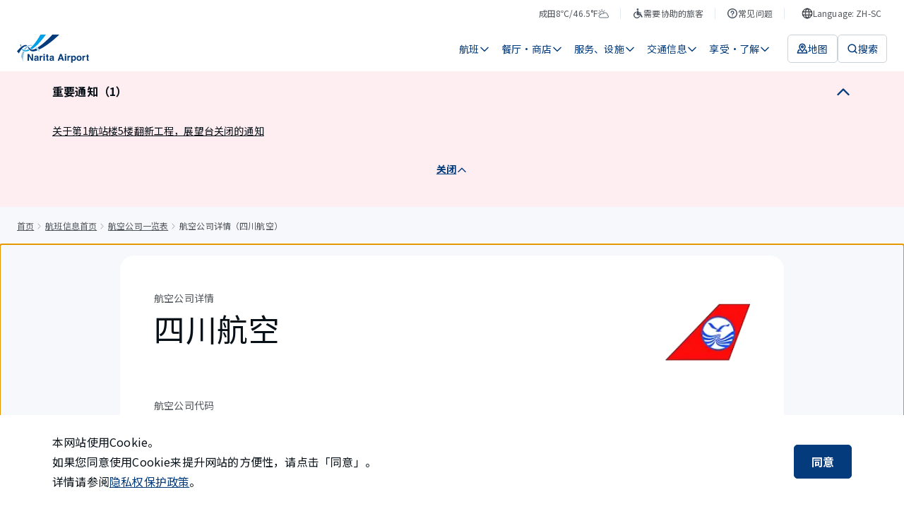

--- FILE ---
content_type: text/html; charset=utf-8
request_url: https://www.narita-airport.jp/zh-sc/flight/airline-search/csc/
body_size: 65965
content:
<!DOCTYPE html><html lang="zh-cn"><head><meta charSet="utf-8" data-next-head=""/><meta name="viewport" content="width=device-width" data-next-head=""/><meta property="og:url" content="https://www.narita-airport.jp/flight/airline-search/csc/" data-next-head=""/><meta property="og:type" content="article" data-next-head=""/><meta property="og:site_name" content="成田国际机场官方网站" data-next-head=""/><meta name="twitter:card" content="summary_large_image" data-next-head=""/><title data-next-head="">航空公司详情（四川航空） | 成田国际机场</title><meta content="航空公司详情（四川航空） | 成田国际机场" property="og:title" data-next-head=""/><meta content="提供成田国际机场的四川航空搭乘手续信息、联系方式相关信息。" name="description" data-next-head=""/><meta content="提供成田国际机场的四川航空搭乘手续信息、联系方式相关信息。" name="og:description" data-next-head=""/><meta content="https://narita-airport.imagewave.pictures/kHBcy7BsFZsr3opshYPFEB" property="og:image" data-next-head=""/><script type="application/ld+json" data-next-head="">{"@context":"https://schema.org","@type":"BreadcrumbList","itemListElement":[{"@type":"ListItem","position":1,"name":"首页","item":"https://www.narita-airport.jp//"},{"@type":"ListItem","position":2,"name":"航班信息首页","item":"https://www.narita-airport.jp//flight/"},{"@type":"ListItem","position":3,"name":"航空公司一览表","item":"https://www.narita-airport.jp//flight/airline-search/"},{"@type":"ListItem","position":4,"name":"航空公司详情（四川航空）"}]}</script><link rel="icon" href="/favicon.ico" sizes="48x48"/><link rel="apple-touch-icon" href="/favicon/apple-touch-icon.png"/><link rel="icon" href="/favicon/icon.svg" sizes="any" type="image/svg+xml"/><link rel="manifest" href="/manifest.webmanifest"/><link rel="preload" href="/_next/static/media/ed4b3f4f78ab8a1f-s.p.woff2" as="font" type="font/woff2" crossorigin="anonymous" data-next-font="size-adjust"/><link rel="preload" href="/_next/static/css/9c3748cd8f946798.css" as="style"/><link rel="stylesheet" href="/_next/static/css/9c3748cd8f946798.css" data-n-g=""/><link rel="preload" href="/_next/static/css/0641d44a11dec6f4.css" as="style"/><link rel="stylesheet" href="/_next/static/css/0641d44a11dec6f4.css" data-n-p=""/><noscript data-n-css=""></noscript><script defer="" nomodule="" src="/_next/static/chunks/polyfills-42372ed130431b0a.js"></script><script src="/_next/static/chunks/webpack-fec3475ed796cd18.js" defer=""></script><script src="/_next/static/chunks/framework-f0f34dd321686665.js" defer=""></script><script src="/_next/static/chunks/main-8a0b4875ff04cf85.js" defer=""></script><script src="/_next/static/chunks/pages/_app-1d8ba265e58b5ee6.js" defer=""></script><script src="/_next/static/chunks/pages/flight/airline-search/%5Bairline3LetterCode%5D-b4e3fb2a5aad18c7.js" defer=""></script><script src="/_next/static/rvLZSnRS1IyAYXA6c6czm/_buildManifest.js" defer=""></script><script src="/_next/static/rvLZSnRS1IyAYXA6c6czm/_ssgManifest.js" defer=""></script><style id="__jsx-2301017261">html{scroll-padding-top:0px}</style><style id="__jsx-1551258483">html{font-family:'Noto Sans SC', 'Noto Sans SC Fallback', sans-serif;--roboto-font:'Roboto', 'Roboto Fallback', sans-serif}</style></head><body><noscript><iframe src="https://www.googletagmanager.com/ns.html?id=GTM-WBDKNV3" height="0" width="0" style="display:none;visibility:hidden"></iframe></noscript><div id="__next"><div class="jsx-2301017261 AirportSiteApp_global-content__421jJ"><button type="button" class="styles_part-module__UF7NY"><span class="styles_text__5bxtg">跳转到正文</span></button><div class="styles_header-module__DY4M_" id="top-fixed-element"><div class="SP_header-module__ICeSv"><header id="ga4-header" class="SP_layout__HdyD8"><div class="SP_sp-contents__qVTGi"><a class="" aria-label="成田国际机场" href="/zh-sc/"><svg viewBox="0 0 123 48" fill="none" xmlns="http://www.w3.org/2000/svg" width="82" height="32" aria-hidden="true" style="flex-shrink:0"><path d="M7.09473 37.6147C8.75682 40.7938 9.90579 44.2965 10.3966 48C10.3297 47.208 10.2739 46.3937 10.2404 45.5905C10.0062 39.3883 10.9878 33.7216 12.8172 29.2261C11.8579 29.003 10.9767 28.6237 10.1624 28.1106C8.80144 30.8659 7.75287 34.0785 7.09473 37.6147Z" fill="#8CBFDE"></path><path d="M37.7934 26.4709C37.6149 26.2254 37.4476 25.98 37.2691 25.7458C36.3879 24.5633 35.4509 23.4813 34.4692 22.5331C34.2461 22.3212 34.023 22.1092 33.7999 21.9085C33.3537 21.5069 32.8964 21.1276 32.4279 20.7818C32.149 21.0272 31.859 21.2615 31.5801 21.5069C31.9705 21.8192 32.3609 22.165 32.7402 22.5331C32.9521 22.7451 33.1752 22.957 33.3872 23.1801C34.2684 24.1171 35.1051 25.1769 35.8859 26.3593C36.0532 26.6047 36.2094 26.8613 36.3656 27.1178C36.6445 27.5864 36.9233 28.066 37.191 28.5568H39.1432C38.7081 27.8318 38.2508 27.1402 37.7934 26.4709Z" fill="#8CBFDE"></path><path d="M23.8387 17.6026C23.6714 17.6026 23.4929 17.6026 23.3256 17.6138C21.8866 17.6807 20.5033 18.0042 19.1759 18.5731C18.8859 18.6958 18.607 18.8297 18.3281 18.9747C17.7481 19.2759 17.1792 19.6328 16.6214 20.0232C16.3314 20.224 16.0525 20.4471 15.7736 20.6702C14.29 21.8861 12.9402 23.4478 11.7578 25.2772C12.4606 25.7011 13.2749 25.9131 14.1561 25.9131C14.2454 25.9131 14.3346 25.9131 14.435 25.9019C15.3163 24.396 16.3091 23.0909 17.3911 22.0311C17.603 21.8192 17.8261 21.6184 18.0381 21.4288C18.5178 21.0049 19.0197 20.6368 19.5329 20.3133C19.7894 20.1571 20.046 20.0009 20.3026 19.8671C21.4181 19.287 22.5893 18.9189 23.8164 18.8073C24.0841 18.785 24.363 18.7739 24.6307 18.7739C25.0211 18.7739 25.4004 18.7962 25.7908 18.852C26.0808 18.5508 26.3709 18.2496 26.6609 17.9373C25.7239 17.7142 24.7869 17.6026 23.8387 17.6026Z" fill="#8CBFDE"></path><path d="M7.12777 17.0002C6.54771 16.911 5.9788 16.7548 5.44336 16.5428C5.62184 18.0488 5.88956 19.4431 6.24652 20.6925C6.69272 20.3244 7.12776 19.9786 7.55165 19.6662C7.37317 18.8408 7.22816 17.9484 7.12777 17.0002Z" fill="#00A0E8"></path><path d="M20.2129 25.8238C20.2017 25.8127 19.9563 25.478 19.5993 24.9984C17.9261 25.9689 16.3532 26.5601 14.9254 26.7162C14.6465 26.7497 14.3788 26.7609 14.1111 26.7609C14.033 26.7609 13.9661 26.7609 13.8991 26.7609C12.9286 26.7274 12.0474 26.482 11.2442 26.0023C10.9988 25.8573 10.7534 25.6788 10.5303 25.4892C10.5192 25.478 10.508 25.4669 10.4969 25.4669C10.0841 25.1099 9.71601 24.6972 9.3702 24.2064C9.06902 24.5522 8.75668 24.9314 8.44434 25.333C8.71206 25.69 9.00209 26.0135 9.30327 26.3035C9.4706 26.4597 9.63792 26.6158 9.80525 26.7609C10.0395 26.9505 10.2738 27.129 10.5192 27.2963C11.3112 27.8094 12.1813 28.1664 13.1183 28.3783C13.4083 28.4453 13.7095 28.4899 14.0218 28.5233C14.3676 28.5568 14.7246 28.5791 15.0927 28.5791C16.9779 28.5791 19.0751 28.066 21.3507 27.0844C20.9379 26.6939 20.5587 26.2812 20.2129 25.8238Z" fill="#00A0E8"></path><path d="M40.0123 0.0111557C36.1527 7.15036 32.1034 13.0514 28.2103 17.4799C27.9984 17.7253 27.7864 17.9596 27.5745 18.1938C27.3179 18.4838 27.0502 18.7627 26.7936 19.0304C26.5482 19.287 26.314 19.5324 26.0686 19.7778C24.8973 20.9603 23.7483 22.0088 22.6328 22.9012C22.789 23.102 22.934 23.2805 23.0344 23.4144C23.6814 24.2064 24.6073 24.6972 25.6224 24.7641C27.0725 23.8382 28.5784 22.7562 30.1178 21.5069C30.3521 21.3172 30.5863 21.1276 30.8206 20.9268C31.0995 20.6925 31.3783 20.4583 31.6461 20.224C31.8692 20.0344 32.1034 19.8336 32.3265 19.6328C37.7478 14.8473 43.5596 8.22124 49.3602 0H40.0123V0.0111557Z" fill="#00A0E8"></path><path d="M38.0721 25.3665C38.3621 25.2326 38.6633 25.0876 38.9645 24.9314C47.5092 20.6702 58.8204 12.8617 72.1841 0.0222778H60.3598C58.43 2.17519 56.344 4.36158 54.113 6.55911C47.4534 13.1294 40.5708 18.6958 35.2387 22.0423L35.2275 22.0534C36.2203 23.0462 37.1685 24.1506 38.0721 25.3665Z" fill="#033B7D"></path><path d="M14.8138 17.6472C14.2896 17.6472 13.7207 17.7141 13.1071 17.848C11.657 18.1603 10.1064 18.997 8.58936 20.0679C8.33279 20.2463 8.07622 20.436 7.83081 20.6256C7.40692 20.9491 6.99419 21.2838 6.58145 21.6296C6.33604 21.8303 6.10179 22.0423 5.86753 22.2542C2.87799 24.9203 0.46851 27.8875 0 28.5457C1.17128 29.5831 2.27562 30.7097 3.27957 31.9145C4.28352 30.0627 5.73367 27.5752 7.39577 25.3442C7.5854 25.0988 7.77504 24.8422 7.96467 24.6079C8.27701 24.2064 8.60051 23.8271 8.93516 23.459C9.1471 23.2247 9.35905 22.9905 9.571 22.7785C10.6865 21.6296 11.8355 20.726 12.9844 20.2686C13.8322 19.934 14.6131 19.7667 15.2935 19.7667C15.3716 19.7667 15.4385 19.7667 15.5055 19.7778C16.1636 19.2535 16.8552 18.7962 17.558 18.4058C16.7883 17.9149 15.8959 17.6472 14.8138 17.6472Z" fill="#033B7D"></path><path d="M32.5841 23.6151C30.9108 24.5075 29.4718 25.0987 28.3452 25.3441C27.4528 25.5338 26.6496 25.6788 25.9022 25.69C25.4337 25.69 24.9875 25.6119 24.5636 25.478C23.7047 25.2103 22.9462 24.686 22.3996 23.9944C22.288 23.8605 21.641 23.0239 21.4514 22.7785C21.0052 22.1984 20.5032 21.5403 20.1016 21.0272C19.6666 21.2949 19.2315 21.6072 18.8188 21.953C18.7407 22.02 18.6626 22.0869 18.5957 22.1427C18.9527 22.6112 20.6036 24.8533 21.1725 25.5784C21.206 25.623 21.3287 25.7569 21.3287 25.768C22.7677 27.4636 24.9094 28.5456 27.3189 28.5456H27.3301C27.3747 28.5456 27.5643 28.5456 27.6424 28.5456C27.7986 28.5456 27.9548 28.5345 28.1109 28.5233C28.1779 28.5233 28.3563 28.501 28.3786 28.501C30.0073 28.3337 32.2829 27.7871 35.0605 26.7051C34.2685 25.5449 33.443 24.5075 32.5841 23.6151Z" fill="#033B7D"></path><path d="M18.2275 33.108H20.7151L25.244 41.0392V33.108H27.4639V44.4861H25.0879L20.4474 36.4099V44.4861H18.2275V33.108Z" fill="#033B7D"></path><path d="M33.2534 39.366C33.6662 39.3102 33.9562 39.2545 34.1347 39.1764C34.447 39.0425 34.6144 38.8306 34.6144 38.5517C34.6144 38.2059 34.4917 37.9716 34.2462 37.8378C34.0008 37.7039 33.6439 37.637 33.1754 37.637C32.6511 37.637 32.2718 37.7709 32.0599 38.0274C31.9037 38.2171 31.8033 38.4736 31.7475 38.7971H29.6281C29.6727 38.0609 29.8846 37.4585 30.2528 36.9788C30.8328 36.2426 31.8368 35.8633 33.2646 35.8633C34.1905 35.8633 35.0159 36.0418 35.7299 36.4099C36.4438 36.7781 36.8119 37.4697 36.8119 38.4736V42.3332C36.8119 42.601 36.8119 42.9245 36.823 43.3037C36.8342 43.5938 36.8788 43.7834 36.9569 43.8949C37.0238 43.9953 37.1354 44.0846 37.2804 44.1515V44.475H34.8821C34.8152 44.3077 34.7705 44.1404 34.7482 43.9953C34.7259 43.8503 34.7036 43.6719 34.6813 43.4822C34.3801 43.8169 34.0231 44.0957 33.6216 44.3188C33.1419 44.5866 32.6065 44.7316 32.0041 44.7316C31.2344 44.7316 30.6097 44.5196 30.1077 44.0846C29.6058 43.6495 29.3604 43.036 29.3604 42.2329C29.3604 41.1954 29.7619 40.4481 30.5651 39.9907C31.0001 39.7341 31.6583 39.5557 32.5061 39.4553L33.2534 39.366ZM34.6032 40.3923C34.4582 40.4815 34.3243 40.5484 34.1793 40.6042C34.0343 40.66 33.8335 40.7046 33.5881 40.7604L33.0861 40.8496C32.6176 40.9277 32.283 41.0281 32.071 41.1508C31.7252 41.3516 31.5467 41.664 31.5467 42.0878C31.5467 42.4671 31.6471 42.7348 31.8591 42.9022C32.071 43.0695 32.3276 43.1476 32.6288 43.1476C33.1084 43.1476 33.5546 43.0137 33.9562 42.7348C34.3578 42.456 34.5697 41.954 34.592 41.2177V40.3923H34.6032Z" fill="#033B7D"></path><path d="M43.4599 35.8745C43.4934 35.8745 43.5492 35.8857 43.6496 35.8857V38.139C43.5157 38.1278 43.393 38.1167 43.2814 38.1055C43.1699 38.1055 43.0807 38.0944 43.0249 38.0944C42.1436 38.0944 41.5413 38.3844 41.2401 38.9645C41.0728 39.288 40.9835 39.7899 40.9835 40.4592V44.4862H38.7637V36.0753H40.8608V37.5366C41.1955 36.9789 41.4966 36.5884 41.7532 36.3876C42.1659 36.0418 42.7014 35.8745 43.3595 35.8745C43.4042 35.8634 43.4376 35.8634 43.4599 35.8745Z" fill="#033B7D"></path><path d="M47.5654 35.0714H45.3232V33.0411H47.5654V35.0714ZM45.3232 36.0753H47.5654V44.5085H45.3232V36.0753Z" fill="#033B7D"></path><path d="M49.3164 37.6258V36.0641H50.4877V33.7216H52.6629V36.0641H54.0238V37.6258H52.6629V42.0767C52.6629 42.4225 52.7075 42.6344 52.7968 42.7236C52.886 42.8129 53.1537 42.8463 53.5999 42.8463C53.6669 42.8463 53.7338 42.8463 53.8119 42.8463C53.89 42.8463 53.9569 42.8352 54.035 42.8352V44.475L52.9976 44.5084C51.9601 44.5419 51.2462 44.3634 50.867 43.973C50.6215 43.7164 50.4988 43.3372 50.4988 42.8129V37.637H49.3164V37.6258Z" fill="#033B7D"></path><path d="M59.5015 39.366C59.9142 39.3102 60.2043 39.2545 60.3827 39.1764C60.6951 39.0425 60.8624 38.8306 60.8624 38.5517C60.8624 38.2059 60.7397 37.9716 60.4943 37.8378C60.2489 37.7039 59.8919 37.637 59.4234 37.637C58.8991 37.637 58.5199 37.7709 58.3079 38.0274C58.1517 38.2171 58.0513 38.4736 57.9956 38.7971H55.8761C55.9207 38.0609 56.1327 37.4585 56.5008 36.9788C57.0809 36.2426 58.0848 35.8633 59.5127 35.8633C60.4385 35.8633 61.264 36.0418 61.9779 36.4099C62.6918 36.7781 63.0599 37.4697 63.0599 38.4736V42.3332C63.0599 42.601 63.0599 42.9245 63.0711 43.3037C63.0823 43.5938 63.1269 43.7834 63.205 43.8949C63.2719 43.9953 63.3834 44.0846 63.5285 44.1515V44.475H61.1301C61.0632 44.3077 61.0186 44.1404 60.9963 43.9953C60.974 43.8503 60.9517 43.6719 60.9293 43.4822C60.6282 43.8169 60.2712 44.0957 59.8696 44.3188C59.3899 44.5866 58.8545 44.7316 58.2521 44.7316C57.4824 44.7316 56.8578 44.5196 56.3558 44.0846C55.8538 43.6495 55.6084 43.036 55.6084 42.2329C55.6084 41.1954 56.01 40.4481 56.8131 39.9907C57.2482 39.7341 57.9063 39.5557 58.7541 39.4553L59.5015 39.366ZM60.8513 40.3923C60.7062 40.4815 60.5724 40.5484 60.4274 40.6042C60.2824 40.66 60.0816 40.7046 59.8361 40.7604L59.3342 40.8496C58.8657 40.9277 58.531 41.0281 58.3191 41.1508C57.9733 41.3516 57.7948 41.664 57.7948 42.0878C57.7948 42.4671 57.8952 42.7348 58.1071 42.9022C58.3191 43.0695 58.5756 43.1476 58.8768 43.1476C59.3565 43.1476 59.8027 43.0137 60.2043 42.7348C60.6058 42.456 60.8178 41.954 60.8401 41.2177V40.3923H60.8513Z" fill="#033B7D"></path><path d="M73.6346 33.108H76.323L80.35 44.4861H77.7731L77.0258 42.1436H72.8315L72.0618 44.4861H69.5742L73.6346 33.108ZM73.4785 40.1803H76.3899L74.9509 35.7071L73.4785 40.1803Z" fill="#033B7D"></path><path d="M84.064 35.0602H81.833V33.03H84.064V35.0602ZM81.833 36.0641H84.064V44.475H81.833V36.0641Z" fill="#033B7D"></path><path d="M90.8135 35.8745C90.8469 35.8745 90.9027 35.8857 91.0031 35.8857V38.139C90.8692 38.1278 90.7465 38.1167 90.635 38.1055C90.5234 38.1055 90.4342 38.0944 90.3784 38.0944C89.4972 38.0944 88.8948 38.3844 88.5936 38.9645C88.4263 39.288 88.337 39.7899 88.337 40.4592V44.4862H86.1172V36.0753H88.2143V37.5366C88.549 36.9789 88.8502 36.5884 89.1067 36.3876C89.5195 36.0418 90.0549 35.8745 90.7131 35.8745C90.7465 35.8634 90.7911 35.8634 90.8135 35.8745Z" fill="#033B7D"></path><path d="M99.8155 36.9677C100.507 37.6928 100.842 38.7636 100.842 40.158C100.842 41.6416 100.507 42.7683 99.8379 43.5491C99.1686 44.33 98.2985 44.7093 97.2499 44.7093C96.5806 44.7093 96.0117 44.5419 95.5766 44.2073C95.3312 44.0177 95.097 43.7499 94.8627 43.393V47.7769H92.6875V36.0641H94.7958V37.3023C95.0301 36.9342 95.2866 36.6442 95.5543 36.4323C96.0452 36.053 96.6364 35.8633 97.3057 35.8633C98.2873 35.8857 99.1239 36.2426 99.8155 36.9677ZM98.1311 38.5517C97.83 38.0497 97.3503 37.8043 96.681 37.8043C95.8778 37.8043 95.3201 38.1836 95.0189 38.9421C94.8627 39.3437 94.7846 39.8568 94.7846 40.4704C94.7846 41.452 95.0412 42.1325 95.5766 42.534C95.889 42.7683 96.2571 42.8798 96.681 42.8798C97.2945 42.8798 97.7742 42.6456 98.0977 42.1659C98.4212 41.6974 98.5885 41.0616 98.5885 40.2696C98.5773 39.6226 98.4212 39.0537 98.1311 38.5517Z" fill="#033B7D"></path><path d="M109.342 43.4488C108.628 44.33 107.557 44.7651 106.107 44.7651C104.657 44.7651 103.586 44.33 102.872 43.4488C102.158 42.5675 101.812 41.519 101.812 40.2807C101.812 39.0648 102.169 38.0163 102.872 37.1239C103.586 36.2315 104.657 35.7853 106.107 35.7853C107.557 35.7853 108.628 36.2315 109.342 37.1239C110.056 38.0163 110.402 39.0648 110.402 40.2807C110.402 41.519 110.045 42.5787 109.342 43.4488ZM107.58 42.2329C107.925 41.7755 108.093 41.1285 108.093 40.2807C108.093 39.433 107.925 38.786 107.58 38.3398C107.234 37.8936 106.743 37.6593 106.096 37.6593C105.449 37.6593 104.958 37.8824 104.612 38.3398C104.267 38.7971 104.088 39.4441 104.088 40.2807C104.088 41.1285 104.267 41.7755 104.612 42.2329C104.958 42.6902 105.46 42.9133 106.096 42.9133C106.732 42.9133 107.234 42.6902 107.58 42.2329Z" fill="#033B7D"></path><path d="M116.48 35.8745C116.514 35.8745 116.57 35.8857 116.67 35.8857V38.139C116.536 38.1278 116.414 38.1167 116.302 38.1055C116.19 38.1055 116.101 38.0944 116.045 38.0944C115.164 38.0944 114.562 38.3844 114.261 38.9645C114.093 39.288 114.004 39.7899 114.004 40.4592V44.4862H111.784V36.0753H113.881V37.5366C114.216 36.9789 114.517 36.5884 114.774 36.3876C115.186 36.0418 115.722 35.8745 116.38 35.8745C116.425 35.8634 116.458 35.8634 116.48 35.8745Z" fill="#033B7D"></path><path d="M118.064 37.715V36.1533H119.236V33.8108H121.411V36.1533H122.772V37.715H121.411V42.1547C121.411 42.5005 121.456 42.7125 121.545 42.8017C121.634 42.891 121.902 42.9244 122.348 42.9244C122.415 42.9244 122.482 42.9244 122.56 42.9244C122.638 42.9244 122.705 42.9133 122.783 42.9133V44.5531L121.746 44.5865C120.708 44.62 119.994 44.4415 119.615 44.0511C119.37 43.7945 119.247 43.4152 119.247 42.891V37.715H118.064Z" fill="#033B7D"></path></svg></a><div class="SP_navigation__S0k1d"><button class="SP_button__CazC0" aria-label="検索"><svg viewBox="0 0 16 16" fill="none" xmlns="http://www.w3.org/2000/svg" width="24" height="24" aria-hidden="true" style="flex-shrink:0"><path d="M11.3333 11.3334L14 14" stroke="#033B7D" stroke-width="1.5" stroke-linecap="round"></path><circle cx="7.33331" cy="7.33337" r="5.25" stroke="#033B7D" stroke-width="1.5"></circle></svg></button><button class="SP_button__CazC0" aria-label="メニュー"><svg viewBox="0 0 16 16" fill="none" xmlns="http://www.w3.org/2000/svg" width="24" height="24" aria-hidden="true" style="flex-shrink:0"><path d="M2 3.33331H14" stroke="#033B7D" stroke-width="1.5" stroke-linecap="round" stroke-linejoin="round"></path><path d="M2 8H14" stroke="#033B7D" stroke-width="1.5" stroke-linecap="round" stroke-linejoin="round"></path><path d="M2 12.6667H14" stroke="#033B7D" stroke-width="1.5" stroke-linecap="round" stroke-linejoin="round"></path></svg></button></div></div></header></div></div><nav aria-label="面包屑导览" class="styles_layout-module__SLnBv"><ol class="styles_list__1CaVf"><li class="styles_item__Z3cip"><a class="styles_link__ySqNT" href="/zh-sc/">首页</a></li><li class="styles_item__Z3cip"><svg viewBox="0 0 16 16" fill="none" xmlns="http://www.w3.org/2000/svg" width="16" height="16" aria-hidden="true" class="styles_icon__03AJV" style="flex-shrink:0"><path d="M6 12L9 8.5L6 5" stroke="#A1A7AE" stroke-linecap="round" stroke-linejoin="round"></path></svg><a class="styles_link__ySqNT" href="/zh-sc/flight/">航班信息首页</a></li><li class="styles_item__Z3cip"><svg viewBox="0 0 16 16" fill="none" xmlns="http://www.w3.org/2000/svg" width="16" height="16" aria-hidden="true" class="styles_icon__03AJV" style="flex-shrink:0"><path d="M6 12L9 8.5L6 5" stroke="#A1A7AE" stroke-linecap="round" stroke-linejoin="round"></path></svg><a class="styles_link__ySqNT" href="/zh-sc/flight/airline-search/">航空公司一览表</a></li><li class="styles_item__Z3cip" aria-current="page"><svg viewBox="0 0 16 16" fill="none" xmlns="http://www.w3.org/2000/svg" width="16" height="16" aria-hidden="true" class="styles_icon__03AJV" style="flex-shrink:0"><path d="M6 12L9 8.5L6 5" stroke="#A1A7AE" stroke-linecap="round" stroke-linejoin="round"></path></svg>航空公司详情（四川航空）</li></ol></nav><div class="jsx-2301017261 AirportSiteApp_main__nepvt"><main tabindex="-1" id="page-initial-focus-position" class="styles_layout-module__p6k69 styles_template-module__TLrbu"><div class="styles_sections__u1DZx"><div class="styles_section-module__Yb2aW"><div class="styles_main__d8GYD"><h1 class="styles_heading__Qg3h8"><span class="styles_category__yHYqE">航空公司详情</span><span class="styles_name__k48In">四川航空</span></h1><img alt="" loading="lazy" width="64" height="64" decoding="async" data-nimg="1" class="iw-:R49jat6:" style="color:transparent" srcSet="https://narita-airport.imagewave.pictures/kHBcy7BsFZsr3opshYPFEB?width=64 1x, https://narita-airport.imagewave.pictures/kHBcy7BsFZsr3opshYPFEB?width=128 2x" src="https://narita-airport.imagewave.pictures/kHBcy7BsFZsr3opshYPFEB?width=128"/></div><h2 class="styles_subheading__OoOl8">航空公司代码</h2><p class="styles_text__8zvzh">3U / CSC</p><h2 class="styles_subheading__OoOl8">官方网站</h2><a href="https://global.sichuanair.com/www/?country=US-EN#/home" title="打开外部网站" rel="noopener noreferrer" class="styles_part-module__k1rch styles_-body-l__hoZcm styles_-word-break__lvqtH">https://global.sichuanair.com/www/?country=US-EN#/home<svg width="16" height="16" viewBox="0 0 16 16" fill="none" xmlns="http://www.w3.org/2000/svg" aria-hidden="true" class="styles_icon__0Pt3c" style="flex-shrink:0"><path d="M6.99984 4.33333H2.99984V13.6667H12.3332V9.66667M8.33317 8.33333L12.9998 3.66667M9.6665 3H13.6665V7" stroke="#033B7D" stroke-width="1.5" stroke-linecap="round" stroke-linejoin="round"></path></svg></a></div><div class="styles_section-module__ko9B5"><h2 class="styles_heading__czPIH">国际航线</h2><div class="styles_terminal__HtmNH"><h3 class="styles_subheading____Ohj">航站楼</h3><p class="styles_text__XUPiq">T1 北翼 / 4F</p></div></div><div class="styles_section-module___dP4b"><h2 class="styles_heading__oVQtj">查询四川航空的航班。</h2><div class="styles_contents__hwfyj"><a class="styles_part-module__4_Nyl styles_-fill__t6wDf" href="/zh-sc/flight/dep-search/?keywordAirlineCodeL=%E5%9B%9B%E5%B7%9D%E8%88%AA%E7%A9%BA&amp;keywordAirlineCodeV=3U">搜索出发航班<svg viewBox="0 0 16 16" fill="none" xmlns="http://www.w3.org/2000/svg" width="16" height="16" aria-hidden="true" style="flex-shrink:0"><path d="M13 8.00016L8.33333 3.3335M13 8.00016L8.33333 12.6668M13 8.00016L3 8.00012" stroke="white" stroke-width="1.5" stroke-linecap="round" stroke-linejoin="round"></path></svg></a><a class="styles_part-module__4_Nyl styles_-fill__t6wDf" href="/zh-sc/flight/arr-search/?keywordAirlineCodeL=%E5%9B%9B%E5%B7%9D%E8%88%AA%E7%A9%BA&amp;keywordAirlineCodeV=3U">搜索到达航班<svg viewBox="0 0 16 16" fill="none" xmlns="http://www.w3.org/2000/svg" width="16" height="16" aria-hidden="true" style="flex-shrink:0"><path d="M13 8.00016L8.33333 3.3335M13 8.00016L8.33333 12.6668M13 8.00016L3 8.00012" stroke="white" stroke-width="1.5" stroke-linecap="round" stroke-linejoin="round"></path></svg></a></div><p class="styles_annotation__1S2bF">※航班时刻如有更改，有时会不另行通知，更改详情请咨询各航空公司。</p></div></div></main></div><div class="styles_layout-module__N_ghn"><div style="position:fixed;right:16px;bottom:24px"></div></div><footer id="ga4-footer" class="styles_footer-module__7hHwF"><div class="styles_footer-content__ONu_A"><div class="styles_main__LEBmE"><ul><li><a class="styles_main-link__DFG7h" href="/zh-sc/faq/lost/"><span class="styles_text__ZbfPs">遗忘物品・遗失物品</span><svg viewBox="0 0 16 16" fill="none" xmlns="http://www.w3.org/2000/svg" width="16" height="16" aria-hidden="true" style="flex-shrink:0"><path d="M13 8.00016L8.33333 3.3335M13 8.00016L8.33333 12.6668M13 8.00016L3 8.00012" stroke="white" stroke-width="1.5" stroke-linecap="round" stroke-linejoin="round"></path></svg></a></li><li><a class="styles_main-link__DFG7h" href="/zh-sc/inquiry/"><span class="styles_text__ZbfPs">咨询・意见</span><svg viewBox="0 0 16 16" fill="none" xmlns="http://www.w3.org/2000/svg" width="16" height="16" aria-hidden="true" style="flex-shrink:0"><path d="M13 8.00016L8.33333 3.3335M13 8.00016L8.33333 12.6668M13 8.00016L3 8.00012" stroke="white" stroke-width="1.5" stroke-linecap="round" stroke-linejoin="round"></path></svg></a></li><li><a class="styles_main-link__DFG7h" href="/zh-sc/news/"><span class="styles_text__ZbfPs">来自机场的通知</span><svg viewBox="0 0 16 16" fill="none" xmlns="http://www.w3.org/2000/svg" width="16" height="16" aria-hidden="true" style="flex-shrink:0"><path d="M13 8.00016L8.33333 3.3335M13 8.00016L8.33333 12.6668M13 8.00016L3 8.00012" stroke="white" stroke-width="1.5" stroke-linecap="round" stroke-linejoin="round"></path></svg></a></li><li><a class="styles_main-link__DFG7h" href="/zh-sc/topics/"><span class="styles_text__ZbfPs">活动・推荐</span><svg viewBox="0 0 16 16" fill="none" xmlns="http://www.w3.org/2000/svg" width="16" height="16" aria-hidden="true" style="flex-shrink:0"><path d="M13 8.00016L8.33333 3.3335M13 8.00016L8.33333 12.6668M13 8.00016L3 8.00012" stroke="white" stroke-width="1.5" stroke-linecap="round" stroke-linejoin="round"></path></svg></a></li></ul></div><div class="styles_sub__J9Yyk"><ul><li><a class="styles_sub-link__RrMRi" href="/zh-sc/sitemap/"><span class="styles_text__ZbfPs">网站地图</span></a></li><li><a class="styles_sub-link__RrMRi" href="/zh-sc/copyright/"><span class="styles_text__ZbfPs">网站政策</span></a></li><li><a class="styles_sub-link__RrMRi" href="/zh-sc/web-accessibility/"><span class="styles_text__ZbfPs">网络无障碍方针</span></a></li><li><a class="styles_sub-link__RrMRi" href="/zh-sc/privacy/"><span class="styles_text__ZbfPs">隐私权保护政策</span></a></li></ul><ul><li><a href="https://www.narita-airport.jp/en/company/media-center/news/" title="打开外部网站" rel="noopener noreferrer" class="styles_sub-link__RrMRi"><span class="styles_text__ZbfPs">新闻</span><svg width="16" height="16" viewBox="0 0 16 16" fill="none" xmlns="http://www.w3.org/2000/svg" aria-hidden="true" style="flex-shrink:0"><path d="M7 4.33333H3V13.6667H12.3333V9.66667M8.33333 8.33333L13 3.66667M9.66667 3H13.6667V7" stroke="white" stroke-width="1.5" stroke-linecap="round" stroke-linejoin="round"></path></svg></a></li><li><a href="https://www.narita-airport.jp/en/company/airport-operation/regulation/" title="打开外部网站" rel="noopener noreferrer" class="styles_sub-link__RrMRi"><span class="styles_text__ZbfPs">法规等</span><svg width="16" height="16" viewBox="0 0 16 16" fill="none" xmlns="http://www.w3.org/2000/svg" aria-hidden="true" style="flex-shrink:0"><path d="M7 4.33333H3V13.6667H12.3333V9.66667M8.33333 8.33333L13 3.66667M9.66667 3H13.6667V7" stroke="white" stroke-width="1.5" stroke-linecap="round" stroke-linejoin="round"></path></svg></a></li></ul></div><div class="styles_other__WPYSV"><ul class="styles_sns__4_Ys_"><li><a href="https://x.com/Narita_OPC_info" title="打开外部网站" rel="noopener noreferrer" class="styles_sns-link__zKFMN"><svg width="32" height="32" viewBox="0 0 32 32" fill="none" xmlns="http://www.w3.org/2000/svg" role="img" aria-label="X" style="flex-shrink:0"><path fill-rule="evenodd" clip-rule="evenodd" d="M16 32C24.8366 32 32 24.8366 32 16C32 7.16344 24.8366 0 16 0C7.16344 0 0 7.16344 0 16C0 24.8366 7.16344 32 16 32ZM23.1457 8L17.3174 14.7749H17.3171L23.656 24H18.994L14.7254 17.7878L9.3812 24H8L14.1122 16.8955L8 8H12.6619L16.7039 13.8826L21.7646 8H23.1457ZM14.8064 16.0881L15.4257 16.9738V16.9742L19.6438 23.0075H21.7652L16.5962 15.6137L15.9769 14.728L12.0003 9.03974H9.87886L14.8064 16.0881Z" fill="white"></path></svg></a></li><li><a href="https://www.facebook.com/NaritaAirport.jp/" title="打开外部网站" rel="noopener noreferrer" class="styles_sns-link__zKFMN"><svg viewBox="0 0 32 32" fill="none" xmlns="http://www.w3.org/2000/svg" width="32" height="32" role="img" aria-label="Facebook" style="flex-shrink:0"><path fill-rule="evenodd" clip-rule="evenodd" d="M0 16C0 7.16344 7.16344 0 16 0C24.8366 0 32 7.16344 32 16C32 24.8366 24.8366 32 16 32C7.16344 32 0 24.8366 0 16ZM16 8C20.4 8 24 11.6 24 16C24 20 21.1 23.4 17.1 24V18.3H19L19.4 16H17.2V14.5C17.2 13.9 17.5 13.3 18.5 13.3H19.5V11.3C19.5 11.3 18.6 11.1 17.7 11.1C15.9 11.1 14.7 12.2 14.7 14.2V16H12.7V18.3H14.7V23.9C10.9 23.3 8 20 8 16C8 11.6 11.6 8 16 8Z" fill="white"></path></svg></a></li><li><a href="https://www.instagram.com/narita.airport_official/" title="打开外部网站" rel="noopener noreferrer" class="styles_sns-link__zKFMN"><svg viewBox="0 0 32 32" fill="none" xmlns="http://www.w3.org/2000/svg" width="32" height="32" role="img" aria-label="Instagram" style="flex-shrink:0"><path d="M16 18.8C14.5 18.8 13.2 17.6 13.2 16C13.2 14.5 14.4 13.2 16 13.2C17.5 13.2 18.8 14.4 18.8 16C18.8 17.5 17.5 18.8 16 18.8Z" fill="white"></path><path fill-rule="evenodd" clip-rule="evenodd" d="M19.4 9.2H12.6C11.8 9.3 11.4 9.4 11.1 9.5C10.7 9.6 10.4 9.8 10.1 10.1C9.86261 10.3374 9.75045 10.5748 9.61489 10.8617C9.57916 10.9373 9.5417 11.0166 9.5 11.1C9.48453 11.1464 9.46667 11.1952 9.44752 11.2475C9.34291 11.5333 9.2 11.9238 9.2 12.6V19.4C9.3 20.2 9.4 20.6 9.5 20.9C9.6 21.3 9.8 21.6 10.1 21.9C10.3374 22.1374 10.5748 22.2495 10.8617 22.3851C10.9374 22.4209 11.0165 22.4583 11.1 22.5C11.1464 22.5155 11.1952 22.5333 11.2475 22.5525C11.5333 22.6571 11.9238 22.8 12.6 22.8H19.4C20.2 22.7 20.6 22.6 20.9 22.5C21.3 22.4 21.6 22.2 21.9 21.9C22.1374 21.6626 22.2495 21.4252 22.3851 21.1383C22.4209 21.0626 22.4583 20.9835 22.5 20.9C22.5155 20.8536 22.5333 20.8048 22.5525 20.7525C22.6571 20.4667 22.8 20.0762 22.8 19.4V12.6C22.7 11.8 22.6 11.4 22.5 11.1C22.4 10.7 22.2 10.4 21.9 10.1C21.6626 9.86261 21.4252 9.75045 21.1383 9.61488C21.0627 9.57918 20.9833 9.54167 20.9 9.5C20.8536 9.48453 20.8048 9.46666 20.7525 9.44752C20.4667 9.3429 20.0762 9.2 19.4 9.2ZM16 11.7C13.6 11.7 11.7 13.6 11.7 16C11.7 18.4 13.6 20.3 16 20.3C18.4 20.3 20.3 18.4 20.3 16C20.3 13.6 18.4 11.7 16 11.7ZM21.4 11.6C21.4 12.1523 20.9523 12.6 20.4 12.6C19.8477 12.6 19.4 12.1523 19.4 11.6C19.4 11.0477 19.8477 10.6 20.4 10.6C20.9523 10.6 21.4 11.0477 21.4 11.6Z" fill="white"></path><path fill-rule="evenodd" clip-rule="evenodd" d="M0 16C0 7.16344 7.16344 0 16 0C24.8366 0 32 7.16344 32 16C32 24.8366 24.8366 32 16 32C7.16344 32 0 24.8366 0 16ZM12.6 7.7H19.4C20.3 7.8 20.9 7.9 21.4 8.1C22 8.4 22.4 8.6 22.9 9.1C23.4 9.6 23.7 10.1 23.9 10.6C24.1 11.1 24.3 11.7 24.3 12.6V19.4C24.2 20.3 24.1 20.9 23.9 21.4C23.6 22 23.4 22.4 22.9 22.9C22.4 23.4 21.9 23.7 21.4 23.9C20.9 24.1 20.3 24.3 19.4 24.3H12.6C11.7 24.2 11.1 24.1 10.6 23.9C10 23.6 9.6 23.4 9.1 22.9C8.6 22.4 8.3 21.9 8.1 21.4C7.9 20.9 7.7 20.3 7.7 19.4V12.6C7.8 11.7 7.9 11.1 8.1 10.6C8.4 10 8.6 9.6 9.1 9.1C9.6 8.6 10.1 8.3 10.6 8.1C11.1 7.9 11.7 7.7 12.6 7.7Z" fill="white"></path></svg></a></li><li><a href="https://www.youtube.com/channel/UCD5RNb4lua3nkJD_NqON36A" title="打开外部网站" rel="noopener noreferrer" class="styles_sns-link__zKFMN"><svg viewBox="0 0 32 32" fill="none" xmlns="http://www.w3.org/2000/svg" width="32" height="32" role="img" aria-label="YouTube" style="flex-shrink:0"><path d="M18.6 16L14.4 13.6V18.4L18.6 16Z" fill="white"></path><path fill-rule="evenodd" clip-rule="evenodd" d="M0 16C0 7.16344 7.16344 0 16 0C24.8366 0 32 7.16344 32 16C32 24.8366 24.8366 32 16 32C7.16344 32 0 24.8366 0 16ZM22.2 10.7C22.9 10.9 23.4 11.4 23.6 12.1C24 13.4 24 16 24 16C24 16 24 18.6 23.7 19.9C23.5 20.6 23 21.1 22.3 21.3C21 21.6 16 21.6 16 21.6C16 21.6 10.9 21.6 9.7 21.3C9 21.1 8.5 20.6 8.3 19.9C8 18.6 8 16 8 16C8 16 8 13.4 8.2 12.1C8.4 11.4 8.90001 10.9 9.60001 10.7C10.9 10.4 15.9 10.4 15.9 10.4C15.9 10.4 21 10.4 22.2 10.7Z" fill="white"></path></svg></a></li><li><a href="https://www.linkedin.com/company/narita-airport/" title="打开外部网站" rel="noopener noreferrer" class="styles_sns-link__zKFMN"><svg width="32" height="32" viewBox="0 0 32 32" fill="none" xmlns="http://www.w3.org/2000/svg" role="img" aria-label="LinkedIn" style="flex-shrink:0"><path d="M16 0C24.8366 0 32 7.16344 32 16C32 24.8366 24.8366 32 16 32C7.16344 32 0 24.8366 0 16C0 7.16344 7.16344 0 16 0ZM8.30371 13.333V24H11.5889V13.333H8.30371ZM23.9951 17.1338C23.9427 15.4377 23.0095 12.37 19.376 13.0879C18.9154 13.1687 17.7591 13.5032 17.0039 14.5488V13.333H13.7188V24H17.0039V18.2227C17.0399 17.3389 17.4229 15.9917 18.8594 15.9697C19.4487 15.9123 20.5854 16.2801 20.7051 18.0234L20.7148 18.3906V24H24V17.1338H23.9951ZM9.91602 8C8.85792 8.00018 8.0002 8.86447 8 9.93066C8 10.997 8.8578 11.8621 9.91602 11.8623C10.9744 11.8623 11.833 10.9971 11.833 9.93066C11.8328 8.86435 10.9743 8 9.91602 8Z" fill="white"></path></svg></a></li></ul><a href="https://www.narita-airport.jp/en/company/" title="打开外部网站" rel="noopener noreferrer" class="styles_company-link__vd9S_"><svg viewBox="0 0 56 20" fill="none" xmlns="http://www.w3.org/2000/svg" width="56" height="20" aria-hidden="true" style="flex-shrink:0"><path fill-rule="evenodd" clip-rule="evenodd" d="M47.0986 7.79061C50.2535 7.95033 53.2394 8.21653 55.9437 8.58921L56 8.90865C45.2394 8.90865 19.493 9.17485 18.5352 14.3924H8.11268L3.04225 3.1055H2.98592V14.3924H0.619718V1.56154L0 0.816179H7.83099L12.8451 11.8368H12.9014V0.762939H15.2676V13.647L21.3521 1.5083L20.7324 0.762939H27.2676L30.3099 7.73737C31.7183 7.63089 33.3521 7.57765 35.0986 7.52441L38.1408 1.5083L37.5211 0.762939H44L47.0986 7.79061ZM22.7042 3.90409L20.0563 9.38781C21.5211 8.96189 23.0986 8.64245 24.7324 8.42949L22.7042 3.90409ZM39.493 3.85085L37.7465 7.52441H41.1831L39.493 3.85085ZM1.0141 16.8414H0.61973V19.1307H1.07043V17.853V17.4803C1.10971 17.5545 1.17638 17.6029 1.23224 17.6434C1.2565 17.661 1.27873 17.6771 1.29579 17.6932L3.15494 19.184H3.54931V16.8414H3.04227V18.0659V18.4918C2.98593 18.3854 2.87325 18.2789 2.76058 18.2256L1.0141 16.8414ZM6.59153 16.8414H6.02815L4.67604 19.184H5.23942L5.52111 18.6516H7.09858L7.38027 19.184H8.05632L6.59153 16.8414ZM6.25351 17.3206L6.81689 18.2789H5.69013L6.25351 17.3206ZM9.12676 16.8414H11.2676C11.662 16.8414 11.831 16.9479 11.831 17.3206V17.853C11.831 18.1724 11.662 18.3321 11.2676 18.3321H10.9296L12.1127 19.2372H11.2676L10.2535 18.3321H9.69014V19.2372H9.12676V16.8414ZM9.69014 17.2673V17.9062H10.9859C11.1549 17.9062 11.2676 17.853 11.2676 17.6932V17.427C11.2676 17.2673 11.2113 17.2141 10.9859 17.2141H9.69014V17.2673ZM13.2958 16.8414H13.8587V19.184H13.2958V16.8414ZM16.6197 19.184H16.0563V17.2673H14.9296V16.8414H17.8028V17.2673H16.6197V19.184ZM19.9437 16.8414H19.3803L17.9718 19.184H18.5352L18.8169 18.6516H20.3944L20.6761 19.184H21.3521L19.9437 16.8414ZM19.662 17.3206L20.2254 18.2789H19.0986L19.662 17.3206ZM25.5775 16.8414H26.1409L27.5493 19.184H26.8733L26.5916 18.6516H25.0141L24.7324 19.184H24.1691L25.5775 16.8414ZM26.4226 18.2789L25.8592 17.3206L25.2958 18.2789H26.4226ZM28.6761 16.8414H29.239V19.184H28.6761V16.8414ZM30.8732 16.8414H33.0141C33.4084 16.8414 33.5774 16.9479 33.5774 17.3206V17.853C33.5774 18.1724 33.4084 18.3321 33.0141 18.3321H32.676L33.8028 19.2372H32.9577L32 18.3321H31.4366V19.2372H30.8732V16.8414ZM31.4366 17.2673V17.9062H32.7324C32.9014 17.9062 33.0141 17.853 33.0141 17.6932V17.427C33.0141 17.2673 32.9014 17.2141 32.7324 17.2141H31.4366V17.2673ZM37.7465 17.3206C37.7465 16.9479 37.5775 16.8414 37.1831 16.8414H35.0423V19.2372H35.6057V18.3321H37.1831C37.5775 18.3321 37.7465 18.1724 37.7465 17.853V17.3206ZM35.6057 17.9062V17.2673H36.9014C37.1268 17.2673 37.1831 17.3206 37.1831 17.4803V17.7465C37.1831 17.853 37.0704 17.9062 36.9014 17.9062H35.6057ZM39.493 16.8414H41.3521C41.8028 16.8414 41.9719 16.9479 41.9719 17.3738V18.5983C41.9719 19.0242 41.8028 19.184 41.3521 19.184H39.493C39.0423 19.184 38.8733 19.0775 38.8733 18.5983V17.3738C38.8733 16.9479 39.0423 16.8414 39.493 16.8414ZM41.3521 17.2673H39.4366V18.758H41.3521V17.2673ZM45.6338 16.8414H43.493V19.2372H44.0564V18.3321H44.6197L45.6338 19.2372H46.4226L45.2958 18.3321H45.6338C46.0282 18.3321 46.1972 18.1724 46.1972 17.853V17.3206C46.1972 16.9479 46.0282 16.8414 45.6338 16.8414ZM44.0564 17.9062V17.2673V17.2141H45.3521C45.5775 17.2141 45.6338 17.2673 45.6338 17.427V17.6932C45.6338 17.853 45.5212 17.9062 45.3521 17.9062H44.0564ZM48.7324 19.184H48.169V17.2673H46.9859V16.8414H49.9155V17.2673H48.7324V19.184ZM42.4225 10.5059L44.1127 14.3924H49.9718L48.169 10.3462C47.5448 10.3646 46.9003 10.3766 46.2425 10.3889H46.2425C45.0006 10.4122 43.7116 10.4363 42.4225 10.5059ZM31.7747 11.198L32.4507 12.7952L33.3521 11.0915C34.2036 10.9909 35.1054 10.9378 35.9624 10.8874C36.0127 10.8844 36.0628 10.8815 36.1127 10.8785L34.3099 14.4456H27.3803L26.3099 11.9433C27.9437 11.6239 29.8028 11.4109 31.7747 11.198Z" fill="white"></path></svg><span class="styles_text__ZbfPs">成田国际机场株式会社</span><svg width="16" height="16" viewBox="0 0 16 16" fill="none" xmlns="http://www.w3.org/2000/svg" aria-hidden="true" style="flex-shrink:0"><path d="M7 4.33333H3V13.6667H12.3333V9.66667M8.33333 8.33333L13 3.66667M9.66667 3H13.6667V7" stroke="white" stroke-width="1.5" stroke-linecap="round" stroke-linejoin="round"></path></svg></a><p class="styles_copyright__eG6bv">©NARITA INTERNATIONAL AIRPORT CORPORATION</p><a href="https://www.narita-airport.jp/en/company/sustainability/society/preferred-airport/skytrax/" title="打开外部网站" rel="noopener noreferrer" class="styles_airline-rating__zMqtA"><img alt="" loading="lazy" width="64" height="64" decoding="async" data-nimg="1" class="iw-:R1jkat6:" style="color:transparent" srcSet="/images/skytrax.png?width=64 1x, /images/skytrax.png?width=128 2x" src="/images/skytrax.png?width=128"/><span class="styles_text__ZbfPs">SKYTRAX
5-STAR AIRPORT</span></a></div></div></footer></div></div><script id="__NEXT_DATA__" type="application/json">{"props":{"pageProps":{"_nextI18Next":{"initialI18nStore":{"zh-sc":{"common":{"accessTop":{"choiceTerminal":"选择航站楼","description":"从各城市到机场以及从机场到各城市的交通指南","destination":"目的地","destinationTerminal":"到达航站楼","forAssistanceByCar":"自驾客户可以使用\u003c0\u003e专用停车场和折扣服务\u003c/0\u003e。","forAssistanceInstitution":"关于无障碍设施信息，请查看\u003c0\u003e电车、巴士、出租车的无障碍信息\u003c/0\u003e。","forAssistanceTitle":"需要协助的旅客","fromNarita":"从机场","guidanceByMeans":{"car":"汽车・租车","parking":"停車场","publicBus":"巴士","taxi":"出租车","train":"电车","transferBetweenTerminals":"航站楼间的往返"},"guidanceByMeansTitle":"各种交通方式指南","inputDestination":"输入目的地","inputOrigin":"输入出发地点","origin":"出发地点","originTerminal":"出发航站楼","recommendInformationTitle":"推荐信息","relatedInformationTitle":"相关信息","searchButtonDescription":"在外部网站上确认搜索结果","searchButtonTitle":"搜索路线","searchDescription":"搜索电车、巴士、汽车和摩托车的交通路线。","searchTitle":"查询路线","timeSettings":{"arrival":"到达","currentTime":"现在时间","departure":"出发","first":"首班车","last":"末班车"},"timeSettingsTitle":"时间设定","title":"交通信息","toNarita":"到机场"},"airlineDetail":{"airlineCode":"航空公司代码","arrivalFlightSearch":"搜索到达航班","contactUsByPhone":"电话咨询","departureFlightSearch":"搜索出发航班","domestic":"国内航线","flightAnnotation":"※航班时刻如有更改，有时会不另行通知，更改详情请咨询各航空公司。","international":"国际航线","officialSite":"官方网站","pageCategory":"航空公司详情","terminal":"航站楼","todaysFlight":"查询{{airlineName}}的航班。"},"airlineList":{"AirlineListModal":{"heading":"选择航空公司"},"changeConditions":"请尝试使用不同的条件重新搜索。","description":"查询各航空公司的航站楼及咨询信息","keywordSearchSection":{"heading":"用关键字搜索","placeholder":"用航空公司名称/公司代码搜索"},"keywordSuggest":{"airlineHeading":"选择航空公司"},"notFound":"找不到您要查询的航空公司。","searchByAirlineList":{"allTerminal":"所有航站楼","heading":"从航空公司一览表搜索"},"title":"航空公司一览表"},"airportGuideTop":{"arrivalInformation":{"main":"到达指南","sub":"给从国内外来访的客人"},"departureInformation":{"main":"出发指南","sub":"给国内外旅行的客人"},"domesticFlight":"国内航线","internationalFlight":"国际航线","security":{"main":"安检指南","sub":"为了安全的空中旅行"},"sendOff":{"main":"接送指南","sub":"给来接送的客人"},"title":{"main":"机场使用指南","sub":"给所有来访的客人"},"transit":{"main":"中转指南","sub":"给在成田机场中转的客人"}},"airportguide":{"detail":"机场使用详细说明"},"artGalleryDetail":{"artMapLink":"查看地图","listOfArtwork":"作品一览表","noContent":"当前没有可以浏览的作品。"},"bfDetail":{"airportInformation":"成田国际机场服务中心","askHeading":"咨询","askMail":"通过电子邮件查询","askMailForm":"咨询表单","askTel":"电话咨询","barrierFreeFacility":"为了让所有客户都能放心使用，我们将介绍考虑通用设计的设施。","barrierFreeFacilityHeading":"机场无障碍设施介绍","barrierFreeHeading":"无障碍信息","barrierFreeInformation":"我们将为您提供电车和公交车的无障碍信息。","barrierFreeInformationHeading":"电车与公交车的无障碍信息","receptionTime":"全年无休 24 小时","receptionTimeHeading":"接待时间","relatedInformation":"相关信息","serviceFacilityList":"服务・设施一览表","transportAccess":"前往交通信息","transportAccessHeading":"交通信息"},"bfTop":{"airportInformation":"成田国际机场服务中心","askHeading":"咨询","askMail":"通过电子邮件查询","askMailForm":"咨询表单","askTel":"电话咨询","barrierFreeFacility":"为了让所有客户都能放心使用，我们将介绍考虑通用设计的设施。","barrierFreeFacilityHeading":"机场无障碍设施介绍","barrierFreeHeading":"无障碍信息","barrierFreeInformation":"我们将为您提供电车和公交车的无障碍信息。","barrierFreeInformationHeading":"电车与公交车的无障碍信息","frequentlyUsedServices":"热门服务","guide":"依旅客类型指南","informationCounters":{"heading":"如果您有什么困难的地方，请到有“？”的问讯处询问。","linkText":"问讯处"},"receptionTime":"全年无休 24 小时","receptionTimeHeading":"接待时间","relatedInformation":"相关信息","subTitle":"面向有障碍，对设施利用感到不安人士的介绍","title":"需要协助的旅客","transportAccess":"前往交通信息","transportAccessHeading":"交通信息"},"busGettingToTheAirport":{"title":"巴士  前往机场"},"busTop":{"description":"成田机场和各地之间有直达巴士运行。","forAssistanceInstitution":"关于无障碍设施信息，请查看\u003c0\u003e电车、巴士、出租车的无障碍信息\u003c/0\u003e。","forAssistanceTitle":"需要协助的旅客","guidanceByScene":{"fromAirport":"巴士  从机场前往各地","groupBus":"团体巴士搭乘指南","shuttleBus":"周边酒店的班车","toAirport":"巴士  前往机场"},"guidanceBySceneTitle":"各式交通指南","relatedInformationTitle":"相关信息","searchModalButton":"从出发地点/目的地搜索路线","searchTitle":"查询路线","ticketPurchaseLink":"巴士售票柜台","ticketPurchaseTitle":"在机场购买车票","title":"巴士"},"car":{"carTitle":"汽车","description":"请从东关东高速公路出发，走新机场高速公路（收费公路），再按照指示前往各航站楼。","forAssistanceDescription":"我们为需要协助的旅客在P-1、P-2、P-5准备了专用停车位。","forAssistanceLink":"专用停车场・停车场优惠服务","guidanceTitle":"指南","parkingGuidanceDescription":"停车场相关信息请参阅以下说明。","parkingGuidanceLink":"停车场使用指南","parkingGuidanceTitle":"停车场指南","pickUpDescription":{"first":"各旅客航站楼的路缘（汽车接送区）,除了旅客上下车之外，禁止车辆的停放或交接。","second":"因一般车辆无法进入第3航站楼，请利用第2航站楼前的路缘（汽车接送区）。另外，距离第3航站楼最近的机场内停车场是直接衔接第2航站楼的P2停车场。"},"pickUpTitle":"送机接机的旅客","relatedInformation":{"carEvLink":"电动车快速充电器","groupBusLInk":"团体巴士搭乘指南","parkingGuidanceLink":"停车场使用指南"},"relatedInformationTitle":"相关信息","rentalCarLink":"租车指南","rentalText":"租车信息请参阅以下说明。","rentalTitle":"租车","roadCongestionDescription":"请查看JARTIC官方网站。","roadCongestionLink":"公益财团法人日本道路交通信息中心","roadCongestionTitle":"道路拥堵状况","smartIcDescription":"从成田市内等地访问时，您还可以使用成田智能IC（仅限ETC车辆，从6:00到15:00）。 详细信息请查看 \u003c0\u003e成田智能IC（千叶县主页）\u003c/0\u003e 。","smartIcTitle":"使用成田智能IC","title":"汽车・租车"},"carEv":{"description":"P-1停车场、P-2停车场备有充电专用区。","eMobilityPower":{"title":"e-Mobility Power\r"},"guidanceDescription":{"first":"专用充电区并非停车位,完成充电之后请尽快离开。","fourth":"停车费将另外收取。","second":"各停车场满车时、维护时无法使用。当停车场满车时，请使用可进入的充电器停车场。","third":"机场设有CHAdeMO方式的快速充电器。"},"guidanceTitle":"指南","inquiryCompanyMail":{"title":"E-mail"},"inquiryCompanyPhone":{"title":"电话"},"inquiryDescription":{"eMobilityPower":"全年无休，每天 24 小时 ※使用IP电话及部分PHS拨打无法接通。","powerX":"接待时间：9:00-18:00（含周六、周日、节假日）\r"},"inquiryLink":{"eMobilityPower":"咨询表单","powerX":"https://power-x.jp/en/contact/"},"inquiryTitle":"咨询窗口","parkingLink":"前往停车场页面","placeTitle":"地点","powerX":{"title":"PowerX, Inc\r"},"reservationDescription":{"eMobilityPower":"我们不接受充电器的事先预约。敬请谅解。","powerX":"要使用它，您需要使用\u003c0\u003e专用应用程序\u003c/0\u003e提前预订。 请预约后使用。"},"reservationTitle":"预订","t3Annotation":"使用第3航站楼的旅客,请参阅第2航站楼的相关信息。","timeAndPriceDescription":{"eMobilityPower":"请查看 \u003c0\u003ee-Mobility Power\u003c/0\u003e 网站了解可用时间、使用费用和运行状态。","powerX":"请使用\u003c0\u003e专用应用程序\u003c/0\u003e来检查可用性、使用费和操作状态。"},"timeAndPriceNote1":{"eMobilityPower":"※当每个停车场已满或维护期间时，您无法使用此服务。\r","powerX":"※维护期间不可用。\r"},"timeAndPriceNote2":{"eMobilityPower":"※停车场费用将另行收取。","powerX":"※停车场费用将另行收取。"},"timeAndPriceTitle":"可用时间和收费","title":"电动车快速充电器"},"citylist":{"city":"城市","country":"国家・地区","domestic":"国内航线","eventsAndSuggestions":"活动・推荐一览表","international":"国际航线","newCities":"新的通航城市","region":"地方","subTitle":"更新日期：","title":"通航城市一览表"},"common":{"accessRelatedInformation":{"title":"相关信息"},"accessRouteSearchModal":{"fromNarita":"从机场","heading":"查询路线","toNarita":"到机场","widgetErrorDescription":"请稍候再试。","widgetErrorTitle":"由于系统发生问题，目前无法使用搜索功能，"},"accordion":{"closeText":"关闭","seeMore":"查看更多","seeMoreShopList":"显示其他{{notDisplayedShopList}}个{{shopListKomidashi}}"},"area":"区域","areaAll":"所有区域","back":"返回","calender":{"friday":"五","monday":"一","saturday":"六","sunday":"日","thursday":"四","tuesday":"二","wednesday":"三"},"carousel":{"next":"往后","prev":"前"},"clear":"清除","confirmDialog":{"cancel":"取消","confirmAnotherPage":"确定要跳转到其他页面吗？","contentNoSave":"您的输入将不会被保存。","ok":"确定"},"cultureAndArtCard":{"modalTitle":"详细信息"},"eventButton":{"afterPeriodText":"报名时间已结束。","beforePeriodText":"尚未开放报名"},"faqListSection":{"heading":"常见问题","list":"常见问题一览表"},"form":{"required":"必填"},"freeWordSearchBox":{"headerPlaceHolder":"站内搜索、请输入关键词","headerSearchButton":"搜索","historyHeading":"过去的搜索","listBoxLabel":"选择相关关键词 / 地点 / 页面","placeHeading":"位置","placeholder":"用任意字词搜索","popularHeading":"经常被搜索的项目","relatedKeywordHeading":"相关关键词","relatedPageHeading":"相关页面"},"leaveConfirm":{"defaultErrorMessage":"Are you sure you want to leave this page?\nChanges you made may not be saved."},"mapCardLink":{"seeOnMap":"在地图上查看"},"modal":{"close":"关闭"},"noticeCard":{"releaseDate":"发布日期","updateDate":"更新日期"},"operationalStatus":{"currentDateTime":"截至 {{datetime}}"},"pagination":{"navigation":"页面导航","nextPage":"下一页","prevPage":"上一页"},"platform":{"modalTitle":"上车点详细信息","noContent":"则表示该航站楼没有符合条件的搭乘处。请前往其他航站楼搭乘。","title":"上车点"},"postAPIInternalServerError":{"description":"请稍候再试。","title":"由于系统发生问题，无法完成数据传输，"},"prefecture":{"aichi":"Aichiken","akita":"Akitaken","aomori":"Aomoriken","chiba":"Chibaken","ehime":"Ehimeken","fukui":"Fukuiken","fukuoka":"Fukuokaken","fukushima":"Fukushimaken","gifu":"Gifuken","gunma":"Gunmaken","hiroshima":"Hiroshimaken","hokkaido":"Hokkaido","hyogo":"Hyogoken","ibaraki":"Ibarakiken","ishikawa":"Ishikawaken","iwate":"Iwateken","kagawa":"Kagawaken","kagoshima":"Kagoshimaken","kanagawa":"Kanagawaken","kochi":"Kochiken","kumamoto":"Kumamotoken","kyoto":"Kyotofu","mie":"Mieken","miyagi":"Miyagiken","miyazaki":"Miyazakiken","nagano":"Naganoken","nagasaki":"Nagasakiken","nara":"Naraken","niigata":"Niigataken","oita":"Oitaken","okayama":"Okayamaken","okinawa":"Okinawaken","osaka":"Osakafu","saga":"Sagaken","saitama":"Saitamaken","shiga":"Shigaken","shimane":"Shimaneken","shizuoka":"Shizuokaken","tochigi":"Tochigiken","tokushima":"Tokushimaken","tokyo":"Tokyoto","tottori":"Tottoriken","toyama":"Toyamaken","wakayama":"Wakayamaken","yamagata":"Yamagataken","yamaguchi":"Yamaguchiken","yamanashi":"Yamanashiken"},"region":{"chubuKinki":"Chubu/Kinki region","hokkaidoTohoku":"Hokkaido/Tohoku region","kanto":"Kanto region","kyushuOkinawa":"Kyushu/Okinawa region","shikokuChugoku":"Shikoku/Chugoku region"},"search":"搜索","shopKeywordSearch":{"nodataCaption":"请更改关键字重新搜索。","nodataText":"找不到您要查询的餐厅・商店。"},"submitLoading":{"text":"发送中"},"suggestError":{"closeButton":"关闭","description":"请稍候再试。","title":"由于系统发生问题，目前无法使用搜索功能，"},"tableOfContents":{"title":"目录"},"terminal":"航站楼","terminalAll":"所有航站楼"},"discoverTop":{"city":{"description":"了解客运及货运航班所航行的世界各城市！","title":"通航城市"},"description":"介绍世界・日本的航点城市、官方社群媒体、工作等机场相关的各种信息。","naritaLogo":{"description":"The Underlying Message in Narita Airport’s Brand Logo","title":"Connect"},"snsSection":{"description":"成田机场通过SNS（社交网络服务）发送各种信息。\n在Instagram、Facebook、YouTube、LinkedIn更新成田机场的热荐和最新信息。\n此外在X发布成田机场的铁路、公路和停车场信息以及运行发生或可能发生紊乱时的信息。\n请一定关注。\n使用前请阅读成田国际机场株式会社规定的《\u003c0\u003eNAA社交媒体使用规章\u003c/0\u003e》。","facebook":"Facebook","instagram":"Instagram","linkedin":"LinkedIn","title":"官方社群媒体帐号","x":"X","youtube":"YouTube"},"title":"进一步了解机场相关信息"},"emailNotification":{"arrivalTime":"到达时间","buttonText":"设定","check":{"title":"请确认本网站的个人信息处理方式，并在方框中打勾。"},"complete":{"description1":"向您填写的邮箱发了认证邮件。请点击邮件中的链接，完成认证。","description2":"如果认证邮件没有收到，有可能是邮箱有误，或是被归类到了垃圾邮件，请再次确认。","notice":"没有完成设定，\n请确认邮件。","title":"发了认证邮件。"},"configuredEmail":{"label":"邮箱"},"configuredExpiration":{"label":"认证链接的有效期限","time":"24小时"},"departure":"出发地点","departureTime":"出发时间","destination":"目的地","frightConfirm":{"caption":"设置后，从日本时间当天开始，如果有航班门更改或时间更改，我们会通过电子邮件通知您。","title":"接收此航班的通知"},"handlingOfInformation":{"title":"关于信息的处理"},"input":{"caption":"请确认已开启从flight-information@narita-airport.jp接收的设置。","placeholder":"输入电子邮件地址","title":"请输入电子邮件地址"},"modalTitle":"设定接收最新信息","postAPIInternalServerError":{"description":"请稍候再试。","title":"由于系统发生问题，目前暂时无法使用通知航班信息变更的功能，"},"privacyPolicyChecked":"阅读并同意\u003c0\u003e隐私政策\u003c/0\u003e。","purposeOfUse":{"description":"旅客的电子邮件地址仅使用在发送航班相关的通知。","title":"电子邮件地址的使用目的"},"readAloudHeading":{"afterChange":"变更后","beforeChange":"变更前","onTime":"准时起飞","updateTime":"时间变更"},"reject":{"description":"请注意，一旦设定之后，将无法取消通知。","title":"取消发送通知"},"retentionOfEmail":{"description":"已登记的航班于起飞、到达或取消后，经过一定的期间（1~3天）会自动删除。","title":"电子邮件地址的保留"},"rulesTitle":"条款","sitePolicyChecked":"阅读并同意\u003c0\u003e网站政策\u003c/0\u003e。","tableOfContents":{"canceled":"取消航班时","description":"根据本网站上的航班信息，以下信息将发送至客户设置的电子邮件地址。 由于不可避免的原因，可能会发送多份关于同一航班的通知，或可能会延迟发送。并且，根据具体情况可能不会发送。","gateChange":"登机口或到达口的改变","timeChange":"出发时间或到达时间的改变","title":"发送通知内容一览表","whenToEnd":"到达手续的开始至结束的通知（仅成田机场到达的航班）","whenToStart":"登机手续的开始至结束的通知（仅成田机场出发的航班）"}},"error":{"404":{"detail":"该网页可能已被删除或已更改URL。","message":"搜寻不到您要找的网页。","siteTopLinkText":"网站首页"},"500":{"detail":"请稍候再试。","message":"由于系统发生问题，目前该网页无法显示。"},"503":{"detail":"维修期间\r\n自{日期和时间}至{日期和时间}\n\r\n造成您的不便，我们深表歉意。\r\n敬请您稍候片刻。","message":"系统目前正在进行维修。"}},"faqDetail":{"askChatDescription":"关于航班信息和机场设施等问题，AI会给出答复。","askChatTitle":"查询AI聊天自动回复服务","askFormDescription":"我们会为您解答关于遗失物品、机场内的设施、航班信息、交通方式等难题及疑问。※可能会需要几天时间来回复。","askFormTitle":"咨询表单","askTelDescription":"我们会为您解答关于遗失物品、机场内的设施、航班信息、交通方式等难题及疑问。","askTelTitle":"电话咨询","linkFaqTop":"前往常见问题解答","listDescription":"常见问题解答清单","noContent":{"linkText":"前往咨询・意见","title":"未找到常见问题解答。"},"notSolvedDescription":"请利用下列方式咨询。","notSolvedTitle":"如果未能解决您的疑问","suggestFormDescription":"请告诉我们您的意见以改进服务。 *回答可能需要几天时间。","suggestFormTitle":"意见・需求表格"},"faqTop":{"searchSite":"敬请多加利用网站内的搜索功能","subTitle":"我们整理了一份常见问题一览表，敬请参阅。","title":"常见问题"},"flightDetail":{"aboutNotificationTiming":"我们将在班机起飞当天通知您","accessDateAndTime":"访问时间","arrFlightDynamicPartsHeading":"预计到达时间・地点","arrFlightDynamicPartsSubHeading":{"arrivalLobby":"接机大厅","gate":"机口","schedule":"到达时间","terminal":"航站楼"},"arrivalGate":"停机口","arrivalPointHeading":{"lobbyHeading":"接机大厅","terminalHeading":"航站楼"},"arrivalTime":"到达时间","boardingGate":"登机口","canceledHeading":"该航班已取消。","canceledInquiry":"有关取消的详细信息，请联系\u003c0\u003e航空公司\u003c/0\u003e。","changeArrivalGate":"停机口已更改","changeBoardingGate":"登机口已更改","changeDeparturePlaceHeading":"出发地点（出发地点已更改）","changeDestinationHeading":"目的地（目的地已更改）","changeTransitHeading":"过境地点(过境地点已更改)","codeShareHeading":"代码共享航班","copiedUrlMessage":"已复制网址","copyUrl":"复制网址","depFlightDynamicPartsHeading":"办理手续地点","depFlightDynamicPartsSubHeading":{"checkInCounter":"值机柜台","terminal":"航站楼"},"departurePlaceHeading":"出发地点","departurePoint":{"counterHeading":"值机柜台","terminalHeading":"航站楼"},"departureTime":"出发时间","destinationHeading":"目的地","faqButtonText":"遗失物・遗忘物","faqLink":"常见问题","faqText":"关于遗失或遗忘的物品，请查看常见问题。","flightInfoAnnotation":"※部分航空公司名称和航班目的地可能会以国际航空运输协会（IATA）所规定的字母代码显示，请您谅解。","flightScheduleAnnotation":"※航班时刻如有更改，有时会不另行通知，关于航班更改详情请咨询各航空公司。","gate":"机口","immigrationCheckpointHeading":"入境审查站操作状态","internalServerError":{"description":"请稍候再试。\n若您赶时间，请上各航空公司的网站查询最新信息。","link":"前往航空公司网站搜寻","title":"由于系统发生问题，无法显示航班信息，"},"mapLink":"地图","notFound":{"caption":"若您赶时间，请上各航空公司的网站查询最新信息。","link":"前往航空公司网站搜寻","title":"找不到您要搜寻的航班信息。"},"pageTitle":"航班详情","passportTypeLabel":{"abroad":"外国护照","ja":"日本护照"},"planHeading":"推荐舒适的天空旅行计划","readAloudHeading":{"afterChange":"变更后","beforeChange":"变更前","onTime":"准时起飞","updateTime":"时间变更"},"receiveFlightInformation":"接收航班最新信息","reload":"重载","securityCheckpoint":{"departureCaption":"请留出充足的时间，因为活动开始前可能会很忙。"},"securityCheckpointHeading":"安检站操作状态","transitHeading":"过境地点"},"flightSearch":{"allTime":"所有时间段","currentTime":"现在时间","domInter":{"D":"国内航线","I":"国际航线"},"filterModal":{"canceled":"航班取消","changeGate":"更换登机口","changeTime":"时间变更","description":"您可以按航站楼・状态筛选。","searchButton":"搜索","statusAnnotation":"您只能按前一天和今天的航班状态筛选。","statusHeading":"状态 ","t1North":"第1航站楼ー北翼","t1South":"第1航站楼ー南翼","terminalHeading":"航站楼","title":"缩小范围","wingAnnotation":"您只能按前一天和今天的航班筛选翼。"},"flightCard":{"checkin":"值机","gate":"机口","lobby":"大厅"},"flightCardHeading":{"codeShare":"代码共享航班"},"flightCardReadAloudHeading":{"afterChange":"变更后","airline":"航空公司","arrivalLobby":"接机大厅","beforeChange":"变更前","departure":"出发地","destination":"目的地","flightCode":"航班号","flightCodeAndAirline":"航空公司和航班号","onTime":"准时起飞","status":"地位","terminal":"航站楼","updateTime":"时间变更"},"inquiryAnnotation":{"flightSchedule":"时刻表等如有变更，有时会不另行通知，详情请咨询各航空公司。","letterCode":"部分航空公司名称和航班目的地可能会以国际航空运输协会（IATA）所规定的字母代码显示，请您谅解。"},"internalServerError":{"description":"若您赶时间，请上各航空公司的网站查询最新信息。","link":"前往航空公司网站搜寻","title":"由于系统发生问题，无法显示您的搜寻结果，请稍候再试。"},"keywordSearch":{"placeholder":"航空公司名称/城市名称/用航班号"},"laterFlight":"之后的航班","notFound":{"caption":"请尝试使用不同的条件重新搜索。","text":"找不到您要搜寻的航班信息。"},"previousFlight":"之前的航班","searchByListError":{"closeButton":"关闭","description":"请稍候再试。","title":"由于系统发生问题，目前无法使用搜索功能，"},"searchResult":"包括{{inputValue}}航班号的所有搜索结果","select":{"airline":"选择航空公司","city":"选择城市","flightNumber":"选择航班号"},"title":{"A":"到达航班一览表","D":"出发航班一览表"}},"flightTop":{"airlineCompanyLink":{"description":"查看航站楼、航班相关的咨询窗口","title":"航空公司一览表"},"arrivalLink":{"description":"查看航班时刻表、航站楼、值机柜台","title":"到达航班一览表"},"departureLink":{"description":"查看航班时刻表、航站楼、值机柜台","title":"出发航班一览表"},"flightScheduleLink":{"description":"查看成田机场出发到达的客运航班、货运航班时刻表","title":"月份航班时刻表"},"subTitle":"航班及航空公司的相关指南","title":"航班信息首页"},"funTop":{"artSpecial":{"description":"有以机场为主题的作品、由艺术家或美术馆所呈现的空间艺术、从日本画到智慧型电子看板等五花八门！","title":"机场内艺术专集"},"description":"向喜欢飞机、想接触日本文化、喜欢欣赏艺术、想要更加了解成田机场、想用特别的方式度过美好时光的旅客，介绍机场的推荐专集。","eventSchedule":{"description":"欢迎国外的旅客光临！藉由参加活动，体验日本的樱花、折纸、和服及文化吧！","title":"日本文化活动行程"},"title":"进一步乐游机场"},"groupBus":{"midashi":"搭乘地点","terminal3Annotation":"使用第3航站楼的旅客,请参阅第2航站楼的相关信息。","title":"团体巴士搭乘指南"},"guideArticleDetail":{"access":"交通信息  详情","artGallery":"机场内艺术专集详细内容","campaign":"新开店・热推详情","discover":"进一步了解机场  详情","fun":"进一步乐游机场  详情","shoppingArea":"购物区  详情","topics":"活动・推荐  详情"},"guideArticleList":{"artGallery":{"noContent":"当前，没有公布艺术专集。","title":"机场内的艺术专集列表"},"campaign":{"noContent":"当前，没有新开店・热推信息的发布。","title":"新开店・热推信息"},"topics":{"noContent":"目前没有公开的活动或推荐信息。","title":"活动・推荐一览表"}},"importantNotification":{"importantNotification":{"heading":"重要通知"},"modal":{"close":"关闭"},"urgentNotice":{"heading":"紧急通知"}},"inquiryContactTel":{"allFlightsOnTheDayDescription":"请按下发送传真的按键，挂上话筒稍待片刻。","allFlightsOnTheDayHeadline":"当天所有航班","contactName":"成田国际机场服务中心","directionsForUseHeadline":"使用方法","faxGuidanceRequestHeadline":"如果您选择传真服务","flightChoice":"如果您选择出发航班或到达航班","flightChoiceDescription":"您可以选择语音服务或传真服务。","flightNumberSearchDescription":"请输入航班号码，最后按#。\r\n当您输入航班号码时，将通过自动语音提供出发航班信息。\r\n自动语音指导结束后，您可以选择下一步。按指定的号码进行指导。","flightNumberSearchHeadline":"以航班号码搜索","flightRequirementOrder":{"flightInformationGuidance":"航班信息 指南","other":"其他"},"language":{"chinese":"中文","english":"英文","japanese":"日文","korean":"韩文"},"languageChoiceHeadline":"选择语言（自动语音服务）","leadText":"如果依照以下步骤操作,就可以顺利与我们联系。","notFlightNumberDescription":"如果您不知道航班号码，请输入0#，我们将为您转接专员。","othersChoiceDescription":"为您转接专员","othersChoiceHeadline":"如果您选择其他","phoneGuidance":"请依照语音指示,输入符合您需求的号码。","phoneGuidanceAnnotation":"* 咨询时请务必拨打正确的号码。","phoneNumberAnnotation":"* 24小时全年无休","recordingAnnotation":"* 为了提升与专员的通话品质及方便确认旅客的通话内容，我们将进行录音，感谢您的配合。","requirementChoiceHeadline":"选择需求（自动语音服务）","timeZoneSearchDescription":"请输入航班号并在最后按 #\r\n如果您不知道航班号码，请输入0 #，我们将为您接通操作员。\r\n请按下您传真机的发送按钮，然后请将听筒挂起并等待。","timeZoneSearchHeadline":"以时段搜索","title":"电话咨询","voiceGuidanceRequestDescription":"请输入航班号字后按 #\n输入航班号后，自动语音将提供出发航班信息。\n接听自动语音指导后，您可以选择下一项需求。请按下预指定的号码以引导操作。","voiceGuidanceRequestHeadline":"如果您选择语音服务","voiceGuidanceRequirementOrder":{"arrival":"到达航班","end":"结束","oneMore":"重听一次","operator":"转接专员","other":"其他出发航班/到达航班信息"}},"inquiryDemandForm":{"complete":{"backTopPage":"Return to the top of Inquiries","pageNotice":"Thank you very much for your inquiry.  Narita International Airport Corporation","pageTitle":"Transmission completed"},"confirm":{"confirmButton":"Confirm the entry","confirmCountryLabel":"Country","confirmNeedReplyLabel":"Reply","confirmPageTitle":"Confirm the content of the entry in the inquiry form","confirmPlaceLabel":"Location","confirmRegionLabel":"Your area","fixInputContent":"Change the entry","postInputContent":"Transmit the entry"},"demandTop":{"noticeSearchCompanyLink":"\u003c0\u003eAirline Search\u003c/0\u003e","noticeText1":"We are unable to respond to matters related to airline services (carry-on and check-in baggage; lost, damaged or delayed baggage; airline ticket prices, reservations, refunds and warranties; etc.). For these inquiries, please contact directly to the airline.","opinion":"We would appreciate it if you could enter your opinions and requests for Narita Airport and compliments for its staff, if you have any.","title":"Opinion/request form"},"input":{"ageLabel":"Age","agePlaceholder":"select your age","back":"Return","content":"Content","contentPlaceholder":"Enter details (date and time, terminal, location of store, airline number, etc.)","customRequiredLabel":"Required","hopeReplyLabel":"Yes","mailLabel":"Email address","mailLabelPlaceholder":"(Ex.) narita.airport@naa.jp","mailNoticeCaption":"Yahoo! Mail, Hotmail, Gmail and other free e-mail services may mistakenly mark e-mails we send to our customers as spam and sort them automatically into trash and junk folders. If you have not received our e-mail reply, please check your junk folder, etc.","mailNoticeHeader":"Check your email settings.","nameKanaLabel":"Name Furigana (Hiragana)","nameKanaPlaceholder":"(Ex.) NARITA TARO","nameLabel":"Name","namePlaceholder":"(Ex.) NARITA TARO","needReplyLabel":"Select a Response Preference","notHopeReplyLabel":"No","option19":"Under 19","option20":"20s","option30":"30s","option40":"40s","option50":"50s","option60":"60 or over","optionNoAnswer":"No answer","regionInputCountries":"Country/Territory","regionInputCountriesPlaceholder":"Enter Country/Territory","regionLabel":"Select your area","regionRadioLabelAbroad":"Outside Japan","regionRadioLabelJapan":"Japan","regionSelectListBackButtonText":"Return","regionSelectListHeaderPrefecture":"Select prefecture","regionSelectListHeaderRegion":"Select area","regionSelectPrefectures":"Prefecture","regionSelectPrefecturesPlaceholderDefault":"Select prefecture","regionSelectPrefecturesPlaceholderFocus":"Enter prefecture","selectPlace":"Select location","selectPlaceOption1":"Terminal1","selectPlaceOption2":"Terminal2","selectPlaceOption3":"Terminal3","selectPlaceOption4":"Other","subject":"Subject","subjectPlaceholder":"(Ex.) Property lost in the terminal","title":"Fill in inquiry form"},"inquiryDemandTop":{"beforeInquiry":"Please read the guidelines below before sending your inquiries and comments.","beforeInquiryTextList1":"Please fill in all required items.","beforeInquiryTextList2":"Our response to customers will be done by email. It may take a few days for us to reply. If you are in a hurry, please \u003c0\u003econtact us by phone\u003c/0\u003e.","beforeInquiryTextList3":"Please note that replies may be delayed during weekends, public holidays and over the New Year break (from 29th December to 3rd January).","beforeInquiryTextList4":"Personal information provided will be handled securely and carefully based on the Privacy Policy for this website and will not be used for any other purpose.","beforeInquiryTextList5":"In order to verify the conditions and respond more appropriately to incoming inquiries from our customers, please note that personal information may be shared with relevant organizations where necessary and answers provided directly from those organizations.","beforeInquiryTextList6":"Answers we provide are solely for the purpose of responding to specific inquiries and comments from our customers. Please refrain from adapting or citing them for secondary use.","beforeInquiryTextList7":"Please be aware that we are unable respond to inquiries in languages other than Japanese or English.","beforeInquiryTextList8":"Please be aware that we do not respond to feedback, requests, and inquiries related to content that defames specific individuals or organizations, sales activities such as transactions of products and services, content with unclear purpose, and surveys and information requests for questionnaire and personal research.","formInputButton":"Go to fill in the form","noticeHeading":"Inquiries","privacyPolicyCheck":"I have read and agree to the \u003c0\u003ePrivacy Policy\u003c/0\u003e.","termsAgree":"Please agree to the privacy policy, then proceed to fill in the form."},"inquiryTop":{"noteText":"We are unable to respond to matters related to airline services (carry-on and check-in baggage; lost, damaged or delayed baggage; airline ticket prices, reservations, refunds and warranties; etc.). For these inquiries, please contact directly to the airline.","subTitle":"Please feel free to contact us if you have any problems or inquiries regarding, for example, lost property, airport facilities, flight information, and access information.","title":"Inquiry form"},"validation":{"contentRequired":"Enter the content.","invalidValue":"The value is invalid.","maliRequired":"Enter your email address.","maxText":"Use not more than {{max}} characters  for entry.","nameKanaRequired":"Please enter your name in Furigana.","nameRequired":"Please enter your name.","placeRequired":"Please select a location. "}},"inquiryTop":{"access":"交通信息","airport":"服务、设施","askChat":{"description":"关于航班信息和机场设施等问题，AI会给出答复。","title":"查询AI聊天自动回复服务"},"askForm":{"description":"我们会为您解答关于遗失物品、机场内的设施、航班信息、交通方式等难题及疑问。※可能会需要几天时间来回复。","title":"咨询表格"},"askTel":{"description":"我们会为您解答关于遗失物品、机场内的设施、航班信息、交通方式等难题及疑问。","title":"电话咨询"},"askTitle":"咨询","etc":"其他","faqTitle":"常见问题","flight":"航班","immigrationProcedures":"出入境手续","linkToFaqTop":"常见问题首页","search":"用任意字词搜索","searchTitle":"若有疑问，也可以从以下查看。","subTitle":"如有任何困难、问题或意见，欢迎与我们联系。","suggestForm":{"description":"请告诉我们您的意见以改进服务。 *回答可能需要几天时间。","title":"意见・需求表格"},"title":"咨询・意见"},"japaneseCulture":{"eventList":"活动一览表","noContent":"目前没有举办的活动。"},"layouts":{"access":{"bus":"巴士","car":"汽车・租车","parking":"停車场","shuttlebus":"航站楼间的往返","taxi":"出租车","toggleButtonLabel":"交通信息","top":"交通信息首页","train":"电车"},"airportGuide":{"connect":"转机指南","domesticArrival":"到达指南：国际航班","domesticDeparture":"出发指南：国内航班","internalArrival":"到达指南：国内航班","internalDeparture":"出发指南：国际航班","security":"安检指南","seeingoffMeeting":"接机送机旅客须知","top":"机场使用指南首页"},"bf":{"top":"需要协助的旅客"},"breadcrumb":"面包屑导览","breadcrumbs":{"accessTop":"交通信息首页","airlineDetail":"航空公司详情（{{title}}）","airlineList":"航空公司一览表","airportGuideTop":"机场使用指南首页","artGalleryList":"机场内的艺术专集列表","bfTop":"需要帮助的旅客首页","bus":"巴士","busGettingToTheAirport":"巴士：前往机场","busLeavingTheAirport":"巴士：从机场前往各地","campaignList":"活动一览表","car":"汽车・租车","carEv":"电动车快速充电器","cityList":"通航城市一览表","discoverTop":"进一步了解机场相关信息首页","faqList":"{{title}}常见问题解答清单","faqTop":"常见问题首页","flightArrList":"到达航班一览表","flightDepList":"出发航班一览表","flightDetail":"航班详情（{{title}}）","flightTop":"航班信息首页","funTop":"进一步乐游机场首页","groupBus":"团体巴士搭乘指南","inquiryContactForm":"咨询表格","inquiryContactTel":"电话咨询","inquiryDemand":"意见・需求表格","inquiryTop":"咨询・意见","monthlySchedule":"月份航班时刻表","newsList":"来自机场的通知一览表","parking":"停車场","parkingFeeSimulation":"停车费","search":"站内搜索","serviceList":"{{title}}一览表","serviceTop":"服务・设施首页","shopDetail":"商店详细信息（{{title}}）","shopList":"餐厅・商店一览表","shopRecruit":"商店招聘信息一览表","shopTop":"餐厅・商店首页","shuttleBusBetweenHotel":"附近酒店的班车","shuttleBusBetweenTerminal":"航站楼间的往返","sitemap":"网站地图","taxi":"出租车","top":"首页","topicList":"活动・推荐一览表","train":"电车"},"cookieConsent":{"agreeButtonText":"同意","text":"本网站使用Cookie。\n如果您同意使用Cookie来提升网站的方便性，请点击「同意」。\n详情请参阅\u003c0\u003e隐私权保护政策\u003c/0\u003e。"},"faq":{"top":"常见问题"},"flight":{"airlineList":"航空公司一览表","arr-search":"到达航班一览表","dep-search":"出发航班一览表","toggleButtonLabel":"航班","top":"航班信息首页"},"footer":{"companyName":"成田国际机场株式会社","copyright":"网站政策","facebook":"Facebook","inquiryTop":"咨询・意见","instagram":"Instagram","linkedin":"LinkedIn","lost":"遗忘物品・遗失物品","newsList":"来自机场的通知","pressRelease":"新闻","privacy":"隐私权保护政策","regulations":"法规等","siteMap":"网站地图","skytrax":"SKYTRAX\n5-STAR AIRPORT","topicsList":"活动・推荐","webAccessibility":"网络无障碍方针","x":"X","youtube":"YouTube"},"funDiscover":{"discoverTop":"进一步了解机场相关信息","funTop":"进一步乐游机场","toggleButtonLabel":"享受・了解"},"headerLogoAlt":"成田国际机场","localeSelector":{"ariaLabel":"语言选择","labelHeading":"Language: "},"map":"地图","metaDescription":{"accessTop":"提供前往成田国际机场的交通信息、停车场的使用方法。","airlineDetail":"提供成田国际机场的{{airlineName}}搭乘手续信息、联系方式相关信息。","airlineList":"提供成田国际机场的航空公司信息。可以从航空公司名称、航空公司代码、航空公司一览表将搜索范围缩小到特定的航空公司。","airportGuideTop":"提供成田国际机场的安全检查、出发・到达手续等信息。","bfTop":"提供信息给使用成田国际机场时需要协助的旅客。","bus":"介绍如何搭乘巴士前往成田国际机场、行驶的巴士公司、购票网站等信息。","campaignList":"介绍成田国际机场的新开店・热推信息。","car":"介绍如何驾车前往成田国际机场。","carEv":"提供成田国际机场电动汽车快速充电器的收费信息、服务时间、联系方式等信息。","discoverTop":"提供成田国际机场的工作信息、国外・国内的航点城市、方便的官方应用软件等机场相关信息。","eventForm":"{{description}}\n报名时间：{{from}}至{{to}}","faqDetailList":"介绍关于成田国际机场的{{category}}的常见问题。","faqTop":"依类别介绍与成田国际机场相关的常见问题。","flightArrList":"提供成田国际机场的到达航班信息。您可以用出发地点或航班号、出发时间来搜索您所搭乘的航班。","flightDepArrDetail":"提供{{date}}日的{{airlineName}}（{{flightCode}}）的航班信息及飞航状态、出发及到达的航站楼、搭乘手续相关信息。","flightDepList":"提供成田国际机场的出发航班信息。您可以用目的地或航班号、出发时间来搜索您所搭乘的航班。","flightTop":"提供成田国际机场的出发航班、到达航班、每月航班时刻表、航空公司的联系方式。","funTop":"介绍成田国际机场的设施、艺术专集、日本文化等值得推荐的机场特色。","inquiryContactForm":"介绍成田国际机场的电子邮件咨询方式。电子邮件的回复时间为平日（9:00～17:00），可能需要几天时间才能回复您。如果赶时间的话，请用电话方式与我们联系。","inquiryContactTel":"介绍成田国际机场的电话咨询方式及使用方法等。24小时全年无休为旅客服务。","inquiryDemand":"介绍成田国际机场的电子邮件咨询方式。电子邮件的回复时间为平日（9:00～17:00），可能需要几天时间才能回复您。如果赶时间的话，请用电话方式与我们联系。","inquiryTop":"提供关于成田国际机场的常见问题,以及电话・电子邮件等联系方式。","map":"提供成田国际机场内的每座航站楼的楼层地图。可以准确地定位当前的位置,及找出到达目的地的最佳路线。","newsList":"介绍来自成田国际机场的重要通知等信息。","search":"从搜索关键字提供成田国际机场相关搜索结果。","serviceList":"提供成田国际机场内的{{genre}}相关信息。","serviceTop":"提供成田国际机场内的服务・设施相关信息。","shopDetail":"提供成田国际机场内{{shopTitle}}相关信息。\n营业时间：{{businessHours}}，地点：{地点}，电话号码：{电话号码}","shopDetailNoPhone":"提供成田国际机场内{{shopTitle}}相关信息。\n营业时间：{{businessHours}}，地点：{地点}","shopList":"提供成田国际机场内的餐厅・商店信息。可以从商店的类别、营业时间、付费方式、服务・特色来搜索特定的餐厅・商店。","shopRecruit":"提供成田国际机场内的餐厅・商店的招募信息。","shopTop":"提供成田国际机场内的餐厅・商店、新开店・热推信息、购物区相关信息。","sitemap":"介绍成田国际机场的网站地图。可以从网站地图链接到您想浏览的页面。","top":"这里是成田国际机场官方网站,提供国内航班・国际航班的航班信息、航空公司、交通信息、餐厅・商店、服务・设施信息等。","topicList":"提供与成田国际机场有关的活动・推荐信息。","train":"介绍如何搭乘电车前往成田国际机场、购票网站等信息。"},"metaTitle":{"access":"{{pageTitle}} | 交通信息 | 成田国际机场","airportGuide":"{{pageTitle}} | 机场使用指南详细 | 成田国际机场","artGalleryDetail":"{{pageTitle}} | 机场内的艺术专集 | 成田国际机场","campaign":"{{pageTitle}} | 新开店・热推信息 | 成田国际机场","newsDetail":"{{pageTitle}} | 从机场的通知 | 成田国际机场","normal":"{{pageTitle}} | 成田国际机场","serviceDetail":"{{pageTitle}} | {{genre}} | 成田国际机场","shoppingArea":"{{pageTitle}} | 购物区信息 | 成田国际机场","top":"成田国际机场","topicDetail":"{{pageTitle}} | 活动和推荐信息 | 成田国际机场"},"ogSiteName":"成田国际机场官方网站","pageTitle":{"accessTop":"交通信息首页","airlineDetail":"航空公司详情（{{dynamicTitle}}）","airlineList":"航空公司一览表","airportGuideTop":"机场使用指南首页","artGalleryList":"机场内的艺术专集列表","bfTop":"需要帮助的旅客首页","bus":"巴士","busGettingToTheAirport":"巴士：前往机场","busLeavingTheAirport":"巴士：从机场前往各地","campaignList":"新开店・热推信息","car":"汽车・租车","carEv":"电动车快速充电器","cityList":"通航城市一览表","discoverTop":"进一步了解机场相关信息首页","faqDetailList":"{{dynamicTitle}}常见问题解答清单","faqTop":"常见问题首页","flightArrList":"到达航班一览表","flightDepList":"出发航班一览表","flightDetail":"航班详情（{{dynamicTitle}}）","flightDetailInternalServerError":"由于系统发生问题，无法显示航班信息，请稍候再试。","flightDetailNotFound":"找不到您要搜寻的航班信息。","flightTop":"航班信息首页","funTop":"进一步乐游机场首页","groupBus":"团体巴士搭乘指南","inquiryContactForm":"咨询表格","inquiryContactTel":"电话咨询","inquiryDemand":"意见・需求表格","inquiryTop":"咨询・意见","map":"地图","monthlySchedule":"月份航班时刻表","newsList":"来自机场的通知一览表","notFound":"搜寻不到您要找的网页。","parking":"停車场","parkingFeeSimulation":"停车费","search":"站内搜索","serverError":"由于系统发生问题，目前该网页无法显示。","serviceList":"{{dynamicTitle}}","serviceTop":"服务・设施首页","shopDetail":"商店详细信息（{{dynamicTitle}}）","shopList":"餐厅・商店一览表","shopRecruit":"商店招聘信息一览表","shopTop":"餐厅・商店首页","shuttleBusBetweenHotel":"附近酒店的班车","shuttleBusBetweenTerminal":"航站楼间的往返","sitemap":"网站地图","taxi":"出租车","top":"首页","topicList":"活动・推荐一览表","train":"电车","verifyFlightNoticeArrived":"已到达的航班。","verifyFlightNoticeCanceled":"这个航班取消了。","verifyFlightNoticeDeparted":"已出发的航班。","verifyFlightNoticeExpired":"无效URL。","verifyFlightNoticeSuccess":"设定了接收航班的最新信息。"},"search":"搜索","service":{"baggagePost":"行李、快递、邮局","beautySalons":"美容","clinicAed":"诊所、AED(自动体外除颤器)","currencyExchangeMoneyInsurance":"外币兑换、钱、保险","customersWithChildren":"帶小孩子的旅客","guidanceTouristInformation":"问询、旅客问询","internetWifiPhone":"互联网、Wi-Fi、手机","lounge":"休憩室","otherServices":"其他服务","toggleButtonLabel":"服务、设施","top":"服务、设施首页","transportation":"交通、住宿列表、休闲设施","ud":"通用设计服务设施"},"shop":{"afterSecurityCheckT1":"T1购物区 安检后（国际航班）","afterSecurityCheckT2":"T2购物区 安检后（国际航班）","afterSecurityCheckT3":"T3购物区 安检后（国际航班）","campaignList":"新开店・热推信息","restaurantList":"餐厅一览表","shopList":"商店一览表","shoppingAreaFeature":"购物区特集","toggleButtonLabel":"餐厅・商店","top":"餐厅・商店首页"},"skipLinkText":"跳转到正文","spHeaderModal":{},"temperatureReadAloudHeading":"气温","weatherReadAloudHeading":"天气"},"leavingTheAirport":{"allDestination":"所有路线","busStopsTitle":"巴士站号码","destinationTitle":"目的地・停靠站点","relatedLinkTitle":"相关链接","subArticle":{"shuttleBusBetweenHotel":"附近酒店的班车"},"title":"巴士  从机场前往各地"},"map":{"accuracyError":{"bodyText":"无法获得准确的位置信息。 根据地点，可能由于建筑结构等原因，难以获得准确的位置信息。","faqLinkText":"常见问题"},"accuracyWatchError":{"bodyText":"由于不能获得准确位置信息的情况持续存在，所以已停止显示当前位置。 根据地点，可能由于建筑结构等原因，难以获得准确的位置信息。 一旦再次能够获得准确位置信息的情况，将自动恢复显示当前位置。"},"airside":{"toDomesticDepartures":"前往国内出发","toInternationalDepartures":"前往国际出发航班"},"category":{"atm":"ATM","checkInCounter":"值机柜台","lounge":"休憩室","multifunctionalToilet":"无障碍厕所","nursingRoom":"哺乳室","restaurantShop":"餐厅・商店","restaurants":"餐厅","securityCheckpoint":"安检处","shop":"商店","smokingRoom":"吸烟区"},"common":{"detail":"详细","maximize":"扩展","minimize":"最小化"},"detailModalError":{"text":"由于系统发生问题，目前无法显示详细信息。请稍候再试。"},"faqAboutMap":{"faqList":"常见问题一览表","guidanceText1":"显示当前的所在位置仅适用于iOS (Apple)。","guidanceText2":"路线搜索的路线时间仅供参考。时间的计算方式是依据行人速度=5km/h（≒1.38m/s）。","guidanceText3":"我们会在网站上以匿名方式收集和存储客户的行为数据。\u003c0\u003e站点策略\u003c/0\u003e","guidanceText4":"使用地图即表示您同意\u003c0\u003e站点策略\u003c/0\u003e。","title":"关于地图的常见问题"},"filter":{"all":"所有的缩小范围","restaurant":"缩小餐厅范围","shop":"缩小商店范围"},"loading":{"searchLoading":"正在搜索"},"locationError":{"bodyText":"由于系统发生问题，目前无法获取您的所在位置信息，请稍候再试。","linkText":"常见问题"},"locationSettingGuide":{"forChangeSettings":"如何更改设定？","guidanceText":"需要从装置的设定中启动允许位置存取的设定。"},"mapInitializeError":{"description":"请稍候再试。","link":"返回首页","title":"由于系统发生问题，目前该地图无法显示。"},"offSite":{"heading":"机场外"},"onboarding":{"displayedFloor":"正在显示的楼层","helpCaption":"如果您对地图有任何疑问，请点击屏幕右下角的问好按钮查看常见问题。","next":"下一步","otherFloors":"其他楼层","searchResultPinCaption":"在地图内搜索时，当前显示楼层的图钉以正常颜色显示，而其他楼层的图钉则以浅色显示。","terminalFloorCaption":"通过屏幕底部中央的按钮，您可以在航站楼和楼层之间进行切换。","title":"如何使用地图","viewMap":"查看地图"},"platformDetailsButton":{"busLeavingTheAirport":"查看运行巴士和途径地详细信息","carEv":"查看电动汽车快速充电器使用指南详情","groupBus":"查看团体巴士使用指南详情","shuttleBus":"查看航站楼间连接巴士详细信息","shuttleBusBetweenHotel":"查看周边酒店的班车","taxi":"查看出租车使用指南详情"},"poiDetail":{"areaAfterSecurityZone":"※通过安全检查后的管制区。","artDetails":"查看艺术专集详细信息","congestionPassportTypeAbroad":"外国护照","congestionPassportTypeJa":"日本护照","congestionState":"拥堵状况","copy":"复制网址","hotelDetails":"查看前往周边酒店的班车","japaneseCultureEventDetails":"查看日本文化介绍活动日程","officialSite":"官方网站","parkingCharges":"费用","parkingDetails":"查看停车场详细信息","platformDetails":"查看巴士及中途停靠站的详细信息","privateParkingDetails":"查看使用方式详细信息","reservationSite":"预约网站","returnToBackPrevious":"返回上一个屏幕","routeSearch":"搜索路线","securityCheckpointDetails":"查看设施详细信","serviceFacilityShopDetails":"查看服务・设施详细信息","share":"分享","storeDetails":"查看商店详细信息","transit":"换乘"},"routeError":{"faq":"常见问题","notFound":"这个区域之间无法进行路线搜索。请查看有关地图的常见问题以获取更多信息。","retry":"重试","serverError":"由于系统发生问题，目前无法使用搜索功能，请稍候再试。"},"routeSearch":{"arrival":"到达","arrivalRegionName":"到达地名称","captionOfClickMap":"※单击地图上的图钉以设置位置。","currentLocation":"当前位置","departure":"出发","depatureRegionName":"出发地点名称","elevatorRoutes":"电梯优先路径","excuseHeading":"※路线查询结果中的路线指引和所需时间仅供参考。","excuseText1":"※路线搜索的路线时间仅供参考。时间的计算方式是依据行人速度=5km/h（≒1.38m/s）。","excuseText2":"※显示的行程时间不包括安检、出入境、领取行李所需的时间。","excuseText3":"※乘坐航站楼穿梭巴士的路线所需时间是采用最长路线时的大致所需时间，无论运营路线如何。","excuseText4":"※路线搜索结果会指引您通过最近的转机检查站，但是根据时间或季节，可能会关闭，请按照当地的指引操作。","minimize":"最小化","minute":"分钟","result":"路线搜索结果","returnToDetail":"返回详细信息","returnToInput":"返回输入","selectPin":"在地图上选择图钉","storenameEtc":"目的地名称","toFloor":"到{{floor}}","walkingRoutes":"步行路线","wheelchairRoutes":"轮椅路线"},"search":{"placeholder":"搜索地点"},"searchPoiListError":{"text":"由于系统发生问题，目前无法使用搜索功能，请稍候再试。"},"searchResult":{"notFound":"未能找到您要寻找的地方。请更改关键词重新搜索，或从地图上选择一个图钉。","searchAgain":"重新搜索","searchMap":"在地图上搜索","siteSearchLink":"在网站内搜索"},"searchTag":{"businessHours":"营业时间","payment":"付款方式","restaurantGenres":"餐厅类别","restaurantServiceFeatures":"餐厅的服务・特色","shopGenres":"商店类别","shopServiceFeatures":"商店的服务・特色"},"select":{"all":"全部","floor":"选择航站楼/楼层","outdoorFacilities":"户外设施","terminalAll":"所有航站楼"},"startMaps":{"PI":"个人信息的取得","aboutDisclaimer1":"当前位置显示功能仅适用于iOS（Apple）。","aboutDisclaimer2":"路线搜索的路线时间仅供参考。时间的计算方式是依据行人速度=5km/h（≒1.38m/s）。","aboutDisclaimer3":"如果您对地图有任何疑问，请查看常见问题。\u003c0\u003e常见问题\u003c/0\u003e","aboutPI":"为了提高服务质量，我们会以匿名方式收集和保存客户的使用记录。这些数据可能会被保存在设备上。\u003c0\u003e隐私政策\u003c/0\u003e","agree":"同意","checkToConfirm":"使用地图表示您同意\u003c0\u003e隐私政策\u003c/0\u003e以及免责声明。","disclaimer":"免责声明","returnSiteTop":"返回首页","title":"欢迎光临成田机场地图"},"suggest":{"category":"类型的所有搜索结果","maxCountMessage":"搜索结果最多显示 {{maxCount}} 个。","notFoundMessage":"如果无法找到您要找的位置，请尝试进一步缩小关键词范围或更改条件后重新搜索。","popularKeyword":"热门搜索关键字","restaurantGenre":"所有餐厅类型的搜索结果","searchHistory":"过去的搜索","shopAndFacilities":"商店和设施","shopGenre":"所有商店类型的搜索结果"},"transitGuidance":{"ariaLabel":"关于换乘路线的搜索","bodyText":"无法搜索包含在限制区域内的终端间移动的换乘路线，\n请参考换乘信息页面或参考机场的现场指导。","linkText":"如果您要转机，请点击此处"}},"monthlyFlightSchedule":{"cargo":"货运航班","domestic":"国内客运航班","international":"国际客运航班","title":"月份航班时刻表"},"newsDetail":{"detail":"来自机场的通知  详细内容"},"newsTop":{"noContent":"目前没有发布中的消息报导。","notification":"重要通知","title":"来自机场的通知一览表"},"parking":{"contactsForInquiries1":{"phoneCaption":"※24小时全年无休","phoneNumber":"{{phoneNumber}}","phoneTitle":"第1停车场管理办公室","title":"P-1 / P-3 / P-5 / 货运区停车场"},"contactsForInquiries2":{"phoneCaption":"※24小时全年无休","phoneNumber":"{{phoneNumber}}","phoneTitle":"第2停车场管理办公室","title":"P-2"},"dataIntegrationStopped":{"description":"请稍候再试。","title":"由于系统发生问题，目前无法确认拥挤情况。"},"description1":"第1航站楼设有P-1和P-5停车场，第2航站楼设有P-2和P-3停车场。\n前往第3航站楼的旅客请使用第2航站楼的停车场。","description2":"在旅游旺季期间，第1航站楼的P-1、P-5停车场有时会满位。\n如果遇到这种情况，您可以从第2航站楼的停车场免费乘坐航站楼间巡回巴士前往。","description3":"※P3停车场将于9月1日至12月16日期间，禁止普通车辆进入。","forAssistance":{"description":"在P-1、P-2、P-5设有专用停车位。\n使用 3 号航站楼的旅客可以使用残疾人登机区。","link1":"专用停车场・停车场优惠服务","link2":"3 号航站楼残疾人登机区","title":"需要协助的旅客"},"guidanceTitle":"依旅客类别说明","inquiriesCaption":"※夜间有时会打不通。","inquiriesTitle":"咨询","internalServerError":{"description":"请稍后再试一次。","title":"目前正在出现技术问题，因此无法查看拥挤状况和停车费用信息。"},"largeBuses":{"description":"只能在 P-3 停车。","title":"搭乘大型巴士前来的旅客"},"motorcyclists":{"description":"只有P-1、P-2可以停车。","title":"骑摩托车前来的旅客"},"note1":"如果您预定停车超过30天，请事先向停车管理办公室提出申请。届时可能会请您提供姓名及联络电话等个人信息。关于个人信息的处理方式，请参阅NAA网站。","note1Link":"关于个人信息的处理方式","note2":"离开车辆时请务必上锁。","note3":"对于由用户引起的事故，如车辆间的接触等，我们不承担责任。","note4":"其他事项依照成田国际机场一般停车场管理规定执行。","note4Link":"一般停车场管理规定(PDF:281KB)","note5":"如果停车场地图的拥堵状况显示“-”，请咨询各停车场。","note6":"如果超过90天没有收到您的联络，我们可能会将车辆移至其他地点,并将之视为您已放弃所有权来处理。另外，我们会向您收取停放期间的停车费及车辆处理等费用。","noteTitle":"使用时的注意事项","parkingInfoTitle":"拥堵状况・停车费","parkingInfoUpdate":"更新停车信息","relatedInformation1":"停车费","relatedInformation2":"团体巴士搭乘指南","relatedInformation3":"电动车快速充电器","reservation":"事先预约","table":{"charges":"费用（普通车）","heightRestrictions":"高度限制","parkingCapacity":"停车位数量","place":"位置最近的航站楼","routeGuide":"路线指引","typeOfSpaces":"停车场类别"},"title":"停車场"},"parkingSimulation":{"accordionTitle":"停车费模拟计算","calculation":"计算","creditCard":"信用卡","dateAndTimeOfEntry":"入场日期时间","dateAndTimeOfExit":"出场日期时间","discountForDisabledDrivers":{"no":"无","title":"身心障碍人士优惠","yes":"有"},"electronicMoney":"电子支付","error":{"input":"输入无效。","over20Day":"如果您预定停车20天以上，请事先提出申请。","over30Day":"如果您预定停车30天以上，请事先提出申请。","over90Day":"如果停车天数超过90天，请与我们联系。","period":"请确认停车天数。"},"feeTitle":"各停车场的价格表","feeUnit":"{{fee}}日元","forAssistanceDescription":"在P-1、P-2、P-5设有专用停车位。","forAssistanceLink":"专用停车场・停车场优惠服务","forAssistanceTitle":"需要协助的旅客","freight":"货运停车场","p1":"P1","p2":"P2","p3":"P3","p5":"P5","parkingLink":"前往停车场页面","paymentMethodTitle":"可用支付方式","period":"期间","recalculation":"重新计算","resultTitle":"计算结果","simulationAnnotation1":"※根据出入库的时间，可享有清晨・深夜时段的折扣优惠。","simulationAnnotation2":"※如果是下个年度之后的停车费模拟计算，可能无法反映出优惠，请在停车前再次尝试。","simulationAnnotation3":"※P3停车场将于9月1日至12月16日期间，禁止普通车辆进入。","simulationButton":"费用模拟计算","simulationTitle":"费用模拟计算","subArticle1":"团体巴士搭乘指南","subArticle2":"电动车快速充电器","title":"停车费","totalDuration":{"title":"停车总时数","unit":"{{hour}}小时{{minute}}分钟","unitHours":"{{hour}}小时","unitMinutes":"{{minute}}分钟"},"vehicleType":{"automobiles":"普通车","large":"大型汽车","motorcycle":"摩托车","title":"车型"}},"readAloud":{"appLink":{"externalLink":"打开外部网站","mapLink":"打开地图"},"areaSelectBox":{"ariaLabel":"选择区域"},"backTopButton":{"label":"返回页面首页"},"calendarWithMonth":{"nextButtonLabel":"将要显示的月份推进至下一个月。","prevButtonLabel":"将要显示的月份回退至上一个月。"},"captcha":{"heading":"安全检查"},"carousel":{"showMultiSlide":"{{totalSlide}}件中现在显示从{{startNumber}}件到{{endNumber}}件。","showSingleSlide":"{{totalSlide}}件中现在显示{{currentNumber}}件。"},"combobox":{"availableResult":"找到{{resultCount}}个{{searchTarget}}。用上下方向键移动，按Enter键进行选择。","hasBeenSelected":"已选择{{selectedItem}}。","noResult":"未找到{{searchTarget}}。"},"dImagePhoto":{"modalLabel":"放大图像显示"},"eventDetail":{"clockFillIconAreaLabel":"营业时间","pinIconAreaLabel":"地点"},"flightDetail":{},"flightSearch":{"airlineSelectTitle":"正在选择{{selectedAirline}}。点击更改{{airlineLabel}}。","airlineSelectTitleNotSelected":"{{airlineLabel}}未被选中。点击更改{{airlineLabel}}。","hasBeenUpdated":"飞行信息已更新。","locationSelectTitle":"正在选择{{selectedLocation}}。点击更改{{locationLabel}}。","locationSelectTitleNotSelected":"{{locationLabel}}未被选中。点击更改{{locationLabel}}。","resultHeading":"搜索结果","selectedDateLabel":"选择日期","selectedDateTitle":"已选择{{selectedDate}}。","selectedTimeLabel":"选择时间"},"hourSelectBox":{"ariaLabel":"小时选择"},"hyphen":{"flightData":"无数据","form":"未输入"},"imageViewer":{"ariaLabel":"放大的图片","openButton":"图片将被放大"},"inquiryContactForm":{"addressInput":"地址选项"},"inquiryContactTel":{"step1":"step1","step2":"step2"},"leavingTheAirport":{"selectBoxFormTitleDistrict":"方向","selectBoxFormTitleTerminal":"航站楼"},"menu":{"contain":"包括","notContain":"不包括"},"minuteSelectBox":{"ariaLabel":"分钟选择"},"navitime":{"noSelectedDestinationPoint":"未选择目的地。","noSelectedOriginPoint":"未选择出发地。","radioGroupLabel":"时间设置选项","required":"必填","selectedDateLabel":"日期选择","selectedDateTitle":"已选择{{selectedDate}}。","selectedHourLabel":"小时选择","selectedMinuteLabel":"分钟选择","selectedPoint":"已选中{{selectedPoint}}。","suggestModalClose":"关闭","suggestModalInputLabel":"输入目的地或区域","suggestModalReset":"重置"},"parking":{"mapImageAlt":"停车场地图"},"prefectureSelectCombobox":{"prefectureSelectTitle":"您已选择{{selectedPrefecture}}。点击更改{{prefectureLabel}}。"},"search":{"sortSelectBoxFormLabel":"选择排序方式","terminalSelectBoxLabel":"选择终端"},"searchTarget":{"airline":"航空公司","flight":"用航班号/城市名称/航空公司名称搜索","prefecture":"都道府县","restaurantShop":"餐厅・商店","siteSearch":"选择相关关键词 / 地点 / 页面"},"securityCheckpointStatusAccordion":{"clockFillIconAreaLabel":"运营时间","congestionGraphAreaLabel":"按时间段拥挤预测","pinIconAreaLabel":"地点"},"selectDateButton":{"ariaLabel":"选择日期","title":"已选中{{selectedDate}}。"},"serviceDetail":{"articleIconAreaLabel":"网站","externalIconAreaLabel":"网站","phoneIconAreaLabel":"电话号码"},"serviceFacilityList":{"area":"有设施的航站楼"},"shopList":{"keywordSearchButton":"关键字搜索"},"terminalSelectBox":{"ariaLabel":"选择航站楼"},"textInput":{"reset":"清除内容"}},"search":{"inputPlaceholder":"请输入关键词","inquiry":{"annotation":"如果未能解决您的疑问,请与我们联系。","link":"前往咨询・意见"},"internalServerError":{"description":"请稍候再试。","link":"返回首页","title":"由于系统发生问题，无法显示您的搜寻结果，"},"noKeyword":{"text":"请输入关键字并重新搜索。","title":"未输入关键字。"},"notFound":{"text":"请更改关键字并重新搜索。","title":"未能找到您要搜索的关键字。"},"notFoundPlace":{"title":"在此航站楼找到您要找的位置。"},"numberHitZero":"显示0个(共0个)","numberOf":"显示{{startNumber}}-{{endNumber}}个(共{{totalNumber}}个)","page":"页","place":"位置","placeholder":"用任意字词搜索","searchButton":"搜索","searchResult":"「{{searchKeyword}}」的搜索结果","sort":{"numberOfViews":"浏览次数顺序","relevance":"关联性顺序"},"title":"站内搜索"},"securityAndImmigration":{"congestionEstimated":{"abroad":"外国护照拥挤预测","default":"拥挤预测","ja":"日本护照拥挤预测"},"congestionForecast":"按时间段拥挤预测","congestionPassportTypeLabel":{"abroad":"外国护照","ja":"日本护照"},"nodata":"目前，该航站楼没有相应的设施。","operationalStatus":"运作状况"},"serviceFacilityDetail":{"detail":"服务・设施详情","individualShop":{"nodata":"目前，这个航站楼·区域没有相应的服务和设施。"},"locationInformation":"位置信息","privateParking":{"nodata":"目前，这个航站楼没有对应的专用停车场。"},"privateParkingAreaTitle":"专用停车场一览表","searchLocation":"位置搜索","searchLocationButton":"用地图查看位置","shopList":"一览","skipLink":{"individualShop":"查看一览","privateParking":"查看专用停车场一览表"},"toFacilityList":"前往{{genre}}"},"serviceFacilityList":{"noContent":"目前没有此类别的服务・设施。"},"serviceTop":{"subTitle":"介绍可以在机场内外使用的服务・设施","title":"服务・设施"},"shopDetail":{"aboutShop":"关于商店","allergy":{"dairy":"乳制品","egg":"蛋","honey":"蜂蜜","meat":"肉","seafood":"海鲜"},"allergyCaption":"这份菜单的成分表","brand":"经销品牌","browsingHistory":"浏览记录","browsingHistoryAnnotation":"※最多保留10件浏览记录。","businessHours":"营业时间","closed":"暂停营业","feature":"特征","officialSite":"网站","paymentMethod":"付款方式","place":"地点","recommendation":"推荐商品","recommendationAnnotation":"※以上记载的内容为更新时的信息，可能与实际价格有所差异。最新信息请在莅临商店时咨询。","searchLink":"前往餐厅、商店一览","shopAnnotation":"※请直接咨询商店相关过敏的信息。","similarShop":"附近类似的商店","specialMenuCaption":"个","specialMenuHeading":"{{menuType}}菜单","tel":"电话号码","title":"商店详细信息"},"shopList":{"businessHoursFilterKey":{"excludingHolidays":"排除休业期间"},"changeConditions":"请更改条件重新搜索。","filterKey":{"businessHours":"营业时间","floor":"楼层","otherServiceFeatures":"其他服务和特色","payment":"付款方式","restaurantGenres":"餐厅类别","restaurantServiceFeatures":"餐厅的服务・特色","shopGenres":"商店类别","shopServiceFeatures":"商店的服务・特色"},"filterModal":{"heading":"缩小范围"},"filterSection":{"all":"全部","filter":"缩小范围","hitNumber":"显示{{startNumber}}-{{endNumber}}个(共{{totalNumber}}个)","hitNumberZero":"显示0个(共0个)","restaurant":"餐厅","result":"{{selectedCategory}}的搜索结果","shop":"商店"},"keywordSearchButton":{"pc":"用商店名称/类别/特色搜索","sp":"关键字"},"keywordSearchSection":{"terminal":"航站楼、区域"},"keywordSuggest":{"caption":"{{selectedCategory}}的所有搜索结果","selectShopHeading":"选择商店"},"mapButton":"查看地图","notFound":"找不到您要查询的餐厅・商店。","searchButton":"查看{{numberOfResults}}个搜索结果","terminalAreaSelectModal":{"clear":"清除","heading":"航站楼、区域","subheading":"以航站楼・区域缩小范围"},"title":"餐厅・商店一览表"},"shopRecruit":{"applicationConditions":"应征资格","contact":"联系方式","contactNote":"备注","content":"工作内容","employmentStatus":"雇用型态","link":"招聘网站","noContents":"目前没有刊登招募信息。","offerType":"职业类别","period":"期间","salary":"薪资","shopInfoLink":"商店信息","subTitle":"显示{{startNumber}}-{{endNumber}}个(共{{totalNumber}}个)","title":"商店招聘信息一览","workLocation":"工作地点","workingHours":"工作时间"},"shopTop":{"browsingHIstory":"浏览记录","browsingHistoryAnnotation":"※最多保留10件浏览记录。","campaignList":"新开店・热推信息","customerRecommend":"请在安检后到登机之间尽情享受购物和用餐！ ","holdCampaign":"最新开店・热推信息","jobOffer":"您想在成田机场的商店工作吗？","notice":"这里是新开店・热推信息！","popularGenre":"受欢迎的条件・类别","searchByGenre":"搜索商店","searchByRestaurantList":"从餐厅一览表搜索","searchByShopList":"从商店一览表搜索","searchByTerminal":"从航站楼搜索","shopEmploymentInformation":"商店招聘信息","shoppingAreaFeature":"购物区特辑","title":"餐厅・商店"},"shuttleBusBetweenHotel":{"addressCopyText":"复制地址","addressCopyToastMessage":"已复制地址","airportTitle":"机场内・机场周边","description":"这是从机场运行的酒店巴士服务的酒店。请从巴士出入口信息中查看巴士上车地点。","stationTitle":"成田车站周边","tableHeadlines":{"access":"交通信息","address":"地址","busStops":"班车搭车地点","officialSite":"官方网站","reservationSite":"预约网站"},"title":"周边酒店的班车"},"shuttlebus":{"title":"航站楼间的往返"},"siteTop":{"access":{"subTitle":"找寻最合适的交通方式","title":"交通信息"},"allArrivalFlight":"查看所有到达航班","allDepartureFlight":"查看所有出发航班","arrivalFlight":"到达航班","departureFlight":"出发航班","keywordTitle":"热门搜索关键字","map":{"subTitle":"您可以在楼层平面图上搜索路线、服务及机场信息！","title":"楼层平面图"},"naritaLogo":{"caption":"成田机场——“连接”日本与世界、城市、人、物、思念。","heading":"连接思念。"},"noticeLink":"来自机场的通知一览表","noticeTitle":"来自机场的通知","placeholder":"用航班号/城市名称/航空公司名称搜索","searchTitle":"寻找今天的航班","shop":{"subTitle":"请在出发、到达和接机的空闲时间,尽情享受餐饮和购物","title":"餐厅・商店"},"title":"成田国际机场","topicsLink":"活动・推荐一览表","topicsTitle":"活动・推荐"},"sitemap":{"access":{"bus":"巴士","car":"汽车・租车","movingBetweenTerminals":"航站楼间的往返","parking":"停車场","taxi":"出租车","top":"交通信息首页","train":"电车"},"airportGuide":{"arrivalInformationDomestic":"到达指南：国内航班","arrivalInformationInternational":"到达指南：国际航班","departureInformationDomestic":"出发指南：国内航班","departureInformationInternational":"出发指南：国际航班","securityCheck":"安检指南","sendOff":"接机送机旅客须知","top":"机场使用指南首页","transit":"转机指南"},"bf":{"aurally":"听力或语言障碍的旅客","communication":"沟通或设施使用方面有顾虑的旅客","handicapped":"行动不便的旅客","top":"需要帮助的旅客首页","visually":"视觉障碍的旅客"},"category":{"access":"交通信息","airportGuide":"机场使用指南","bf":"需要协助的旅客","discover":"进一步了解机场相关信息","etc":"其他","faq":"常见问题","flight":"航班","fun":"进一步乐游机场","map":"地图","news":"来自机场的通知","serviceFacility":"寻找服务设施","shop":"餐厅・商店","topics":"活动・推荐"},"discover":{"citiesInService":"通航城市一览表","top":"进一步了解机场相关信息首页"},"etc":{"contactUs":"咨询・意见首页","policy":"网站政策","pressRelease":"新闻","privacy":"隐私权保护政策","rule":"法规等","sitemap":"网站地图","webAccessibilityPolicy":"网络无障碍方针"},"faq":{"access":"交通信息","airport":"服务、设施","flight":"航班","immigration":"出入境手续","lostAndFound":"遗忘物品・遗失物品","map":"地图","other":"其他","prohibitedItems":"禁止携带上飞机的物品","security":"安全检查","top":"常见问题首页"},"flight":{"monthlyFlightSchedule":"月份航班时刻表","searchAirlines":"航空公司一览表","searchArrivalFlight":"到达航班一览表","searchDepartureFlight":"出发航班一览表","top":"航班信息首页"},"fun":{"art":"机场内的艺术专集列表","eventSchedule":"查看日本文化介绍活动日程","top":"进一步乐游机场首页"},"map":{"map":"地图"},"news":{"news":"来自机场的通知一览表"},"serviceFacility":{"InformationDesk":"问询、旅客问询","amenity":"美容","etc":"其他服务","exchange":"外币兑换、钱、保险","lounge":"休憩室","luggage":"行李、快递、邮局","medicalOffice":"诊所、AED(自动体外除颤器)","top":"服务、设施首页","transportation":"交通、住宿列表、休闲设施","travelingWithChildren":"帶小孩子的旅客","ud":"通用设计服务设施","wifi":"互联网、Wi-Fi、手机"},"shop":{"campaign":"新开店・热推信息","dutyFree":"到达免税店","jobOpening":"商店招聘信息","restaurant":"餐厅一览表","shop":"商店一览表","shoppingAreaT1":"T1购物区 安检后（国际航班）","shoppingAreaT2":"T2购物区 安检后（国际航班）","shoppingAreaT3":"T3购物区 安检后（国际航班）","top":"餐厅・商店首页"},"title":"网站地图","topics":{"topics":"活动・推荐一览表"}},"taxi":{"contactsForInquiriesTitle":"咨询窗口","forAssistanceInstitution":"关于无障碍设施信息，请查看\u003c0\u003e电车、巴士、出租车的无障碍信息\u003c/0\u003e。","forAssistanceTitle":"需要协助的旅客","title":"出租车"},"topicsForm":{"complete":{"goToEventListPage":"到活动和推荐列表"},"confirm":{"pageTitle":"申请表格输入内容确认"},"input":{"confirmAddressLabel":"地址","confirmPageEditFormButton":"更改{{formTitle}}的输入内容","confirmPageSubmitButton":"发送输入内容","formAddAddressRadioLabel":"新增地址和联系方式","formAddressLabel":"地址和联系方式","formAddressNumberLabel":"门牌号","formAddressNumberPlaceholder":"（例）古込1-1","formBirthdayLabel":"出生日期","formBirthdayPlaceholder":"（例）1990年1月1日 → 19900101","formBuildingNumberLabel":"建筑名和房间号","formBuildingNumberPlaceholder":"请输入建筑名称和房间号","formEmailLabel":"联系邮箱地址","formEmailPlaceholder":"（例）narita.airport@naa.jp","formFreeTextCaption":"这里将有注释。","formFreeTextLabel":"自由项目","formFreeTextPlaceholder":"请输入（占位符固定，文本区域的输入字符最多100个）","formMunicipalitiesLabel":"市/区/镇/村","formMunicipalitiesPlaceholder":"（例）成田市","formNameKanaLabel":"姓名（标注假名）","formNameKanaPlaceholder":"（例）Chengtian tailang","formNameLabel":"姓名","formNamePlaceholder":"（例）成田太郎","formPhoneNumberCaption":"请输入不带破折号的电话号码","formPhoneNumberLabel":"联系电话号码","formPhoneNumberPlaceholder":"（例）0476348000","formPostalCodeLabel":"邮政编码","formPrefectureLabel":"都道府县","formPrefecturePlaceholder":"选择都道府县","formSameRepresentativeRadioLabel":"与{{representative}}相同","formSearchByPostalCodeButtonLabel":"地址搜索","fromPostalCodePlaceholder":"0000000","genderRadioLabel":"性别","genderRadioMenLabel":"男性","genderRadioNoAnswerLabel":"不回答","genderRadioOtherLabel":"其他","genderRadioWomenLabel":"女性","inputPageBackBeforeButton":"返回到上一页","inputPageBackRepresentativeButton":"返回到{{formTitle}}页面","inputPageGoConfirmPageButton":"确认输入内容","inputPageNextButton":"输入{{formTitle}}的信息","pageTitle":"填写申请表","stepBarConfirmLabel":"确认"},"inquiryInputValidation":{"addressMaxLength":"输入文字请在30字以内。","addressRequired":"请输入门牌号码。","birthdayInvalidValue":"您输入的内容无效,请检查您的选项之后重新输入。","birthdayRequired":"请输入出生年月日。","buildingMaxLength":"输入文字请在30字以内。","freeTextMaxLength":"输入文字请在100字以内。","genderInvalidValue":"您输入的内容无效,请检查您的选项之后重新输入。","genderRequired":"请选择性别。","mailInvalidValue":"请输入电子邮件地址。","mailRequired":"请输入电子邮件地址。","municipalitiesMaxLength":"输入文字请在30字以内。","municipalitiesRequired":"请输入市区町村。","nameKanaMaxLength":"输入文字请在100字以内。","nameKanaRequired":"请输入姓名（标注假名）。","nameMaxLength":"输入文字请在100字以内。","nameRequired":"请输入您的姓名。","postalCodeRequired":"请输入邮政编码。","prefectureInvalidValue":"您输入的内容无效,请检查您的选项之后重新输入。","prefectureRequired":"请选择都道府县。","telRequired":"请输入方便联系的电话号码。"},"outsideTheApplicationPeriodPopup":{"text":"我们期待您下次的申请。","title":"由于申请期限已过，您无法申请。"},"top":{"afterPeriodText":"报名时间已结束。","agreeTerms":"我已经阅读并同意\u003c0\u003e隐私政策\u003c/0\u003e。","backFormTop":"返回申请表首页","beforePeriodText":"现在还不能开始申请。","eventRecommentLink":"活动・推荐","moveInputFormButton":"前往表格填写","noticeTerms":"请同意隐私政策之后，前往填写表格。"}},"train":{"description":"您可以搭乘成田Skyliner、京成本线和JR线。","forAssistanceInstitution":"关于无障碍设施信息，请查看\u003c0\u003e电车、巴士、出租车的无障碍信息\u003c/0\u003e。","forAssistanceTitle":"需要协助的旅客","jrEast":{"caption":"前往东京、涩谷、新宿、西东京地区的交通信息","card1":"官方网站","card2":"购票网站","card3":"优惠票价","phoneCaption":"※6:00〜24:00","phoneLink":"050-2016-1600","phoneTitle":"JR东日本咨询中心","title":"JR东日本（成田快速，JR线）"},"jrEastEn":{"caption":"可到达东京、渋谷、新宿和西东京地区。","card1":"官方网站","card2":"购票","card3":"日本铁路通行证","card4":"如何乘坐NEX","phoneCaption":"※可用时间：10:00〜18:00\r\n※日本时间\r\n※翻译服务","phoneLink":" +81 050-2016-1603","phoneTitle":"JR-East咨询中心","title":"JR-East (成田特快)"},"keisei":{"caption":"前往浅草、上野、日暮里、池袋方向的交通信息","card1":"官方网站","card2":"Skyliner购票网站","card3":"优惠票价","phoneCaption":"※9:00〜18:00","phoneLink":"0570-081-160","phoneTitle":"京成电铁付费专线","title":"京成电铁（Skyliner，Access Eexpress，京成本线）"},"keiseiEn":{"caption":"方便前往浅草、上野、日暮里和池袋。","card1":"官方网站","card2":"Skyliner电子车票","card3":"特价优惠票","card4":"查询表格","title":"京成Skyliner特急车票"},"nearestStationAccess":"请查看\u003c0\u003e铁路车站与航站楼间的通行路线介绍\u003c/0\u003e以获取铁路车站与成田机场间的通行信息。","nearestStationDescription":"第1航站楼距离「成田机场站」步行5分钟，第2和第3航站楼分别距离「成田机场第二・第三候机楼站」步行5分钟、10分钟。","nearestStationTitle":"致搭乘电车前来的顾客","purchaseTicketsAtAirportTitle":"在机场购买车票","railwayCompanyInfo":"铁路公司信息","relatedInformation":{"railwayRoot":"从铁路车站的出行路线介绍"},"relatedInformationTitle":"相关信息","routeMap":{"heading":"线路图","imageAlt":"成田机场与附近主要车站的线路图 各线路的主要停车站列表在图片之后发布。"},"salesCounterLink":"铁路车票售票柜台","searchModalButton":"从出发地点/目的地搜索路线","searchTitle":"查询路线","title":"电车","trainLineData":{"accessExpress":"Access Express","airportTerminal2Station":"机场第2楼站（航站楼2和3）","akihabaraStation":"秋叶原站","aotoStation":"青砥站","asakusaStation":"浅草站","asakusabashiStation":"浅草桥站","chibaStation":"千叶站","funabashiStation":"船桥站","gotandaStation":"五反田站","hachiojiStation":"八王子站","hamamatsuchoStation":"浜松町站","hanedaAirport":"羽田机场","heading":"各线路重要车站列表","higashiMatsudoStation":"东松户站","ikebukuroStation":"池袋站","jrLine":"JR线","keikyuLine":"京滨急行线","keiseiFunabashiStation":"京成船桥站","keiseiMainLine":"京成本线","keiseiNaritaStation":"京成成田站","keiseiTakasagoStation":"京成高砂站","keiseiUenoStation":"京成上野站","kitaSenjuStation":"北千住站","minamiNagareyamaStation":"南流山站","musashiKosugiStation":"武藏小杉站","naritaAirportStationTerminal1":"成田机场站（第1航站楼）","naritaExpress":"成田特快","naritaStation":"成田站","nipporiStation":"日暮里站","nishimagomeStation":"西马込站","oofunaStation":"大船站","oomiyaStation":"大宫站","oshiageStation":"押上站","sengakujiStation":"泉岳寺站","shibuyaStation":"涩谷站","shinKamagayaStation":"新锄谷站","shinagawaStation":"品川站","shinbashiStation":"新桥站","shinjukuStation":"新宿站","skyliner":"Skyliner","skylinerCaption":"*部分Skyliner停靠于青砥站和新锄谷站。","stationHeading":"主要车站","toeiAsakusaLine":"都营浅草线","tokyoMonorail":"东京单轨电车","tokyoStation":"东京站","trainLineHeading":"线路","tsukubaExpress":"筑波特快线","tsukubaStation":"筑波站","uenoStation":"上野站","yokohamaStation":"横滨站"}},"verifyFlightNotice":{"arrived":{"caption":"这个航班已到达，因此没有最新信息的更新。","title":"已到达的航班。"},"canceledFlight":{"caption":"没有最新信息的更新。","title":"这个航班取消了。"},"departured":{"caption":"这个航班已出发，因此没有最新信息的更新。","title":"已出发的航班。"},"flightCard":{"arrivalTime":"到达时间","departure":"出发地点","departureTime":"出发时间","destination":"目的地","heading":"航班"},"invalid":{"caption":"这个URL已失效，麻烦您再设定一次。","title":"无效URL。"},"readAloudHeading":{"afterChange":"变更后","beforeChange":"变更前","onTime":"准时起飞","updateTime":"时间变更"},"siteTopLinkText":"网站首页","success":{"caption":"我们已经向您提供的电子邮件地址发送了设置完成邮件。","title":"设定了接收航班的最新信息。"}}}},"ja":{"common":{"accessTop":{"choiceTerminal":"ターミナルを選択","description":"各都市から空港へ、空港から各都市への移動手段のご案内","destination":"到着地","destinationTerminal":"到着ターミナル","forAssistanceByCar":"車でお越しのお客様は\u003c0\u003e専用の駐車場・割引サービス\u003c/0\u003eをご利用いただけます。","forAssistanceInstitution":"バリアフリー施設情報については\u003c0\u003e電車・バス・タクシーのバリアフリー情報\u003c/0\u003eをご覧ください。","forAssistanceTitle":"お手伝いの必要なお客様","fromNarita":"空港から","guidanceByMeans":{"car":"車・レンタカー・カーシェアリング","parking":"駐車場","publicBus":"バス","taxi":"タクシー","train":"電車","transferBetweenTerminals":"ターミナル間の移動"},"guidanceByMeansTitle":"移動手段別ご案内","inputDestination":"到着地を入力","inputOrigin":"出発地を入力","origin":"出発地","originTerminal":"出発ターミナル","recommendInformationTitle":"おすすめ情報","relatedInformationTitle":"関連情報","searchButtonDescription":"外部サイトで検索結果を開きます","searchButtonTitle":"ルート検索","searchDescription":"電車、バス、車、バイクの移動ルートを検索。","searchTitle":"ルートを調べる","timeSettings":{"arrival":"到着","currentTime":"現在時刻","departure":"出発","first":"始発","last":"終電"},"timeSettingsTitle":"時刻設定","title":"交通アクセストップ","toNarita":"空港まで"},"airlineDetail":{"airlineCode":"エアラインコード","arrivalFlightSearch":"到着フライト検索","contactUsByPhone":"お電話でのお問い合わせ","departureFlightSearch":"出発フライト検索","domestic":"国内線","flightAnnotation":"※フライトスケジュールは予告なしで変更される場合がございます。変更時の詳細に関しては各航空会社へお問合せください。","international":"国際線","officialSite":"公式サイト","pageCategory":"航空会社詳細","terminal":"ターミナル","todaysFlight":"{{airlineName}}のフライトを調べる"},"airlineList":{"AirlineListModal":{"heading":"航空会社を選ぶ"},"changeConditions":"条件を変えて再検索をお試しください。","description":"航空会社ごとのターミナル、お問い合わせ情報を調べる","keywordSearchSection":{"heading":"キーワードで探す","placeholder":"航空会社名/会社コードで検索"},"keywordSuggest":{"airlineHeading":"航空会社を選ぶ"},"notFound":"お探しの航空会社は見つかりませんでした。","searchByAirlineList":{"allTerminal":"すべてのターミナル","heading":"航空会社一覧から探す"},"title":"航空会社一覧"},"airportGuideTop":{"arrivalInformation":{"main":"到着のご案内","sub":"海外、国内から訪れるお客様へ"},"departureInformation":{"main":"出発のご案内","sub":"海外、国内へご旅行になるお客様へ"},"domesticFlight":"国内線","internationalFlight":"国際線","security":{"main":"保安検査のご案内","sub":"安全な空の旅のために"},"sendOff":{"main":"送迎される方へのご案内","sub":"お見送り、お迎えに訪れるお客様へ"},"title":{"main":"空港のご利用案内トップ","sub":"空港を訪れるすべてのお客様へ"},"transit":{"main":"乗り継ぎのご案内","sub":"成田空港で乗り継ぎをされるお客様へ"}},"airportguide":{"detail":"空港のご利用案内詳細"},"artGalleryDetail":{"artMapLink":"マップを見る","listOfArtwork":"作品一覧","noContent":"現在閲覧可能な作品はありません。"},"bfDetail":{"airportInformation":"成田国際空港インフォメーション","askHeading":"お問い合わせ","askMail":"メールでのお問い合わせ","askMailForm":"お問い合わせフォーム","askTel":"お電話でのお問い合わせ","barrierFreeFacility":"すべてのお客様に安心してご利用いただくためのユニバーサルデザインに配慮した設備をご紹介します。","barrierFreeFacilityHeading":"空港バリアフリー施設のご紹介","barrierFreeHeading":"バリアフリー情報","barrierFreeInformation":"電車とバスのバリアフリー情報をご案内いたします。","barrierFreeInformationHeading":"電車・バスのバリアフリー情報","receptionTime":"24時間年中無休","receptionTimeHeading":"受付時間","relatedInformation":"関連情報","serviceFacilityList":"サービス・施設一覧","transportAccess":"交通アクセストップへ","transportAccessHeading":"交通アクセス情報"},"bfTop":{"airportInformation":"成田国際空港インフォメーション","askHeading":"お問い合わせ","askMail":"メールでのお問い合わせ","askMailForm":"お問い合わせフォーム","askTel":"お電話でのお問い合わせ","barrierFreeFacility":"すべてのお客様に安心してご利用いただくためのユニバーサルデザインに配慮した設備をご紹介します。","barrierFreeFacilityHeading":"空港バリアフリー施設のご紹介","barrierFreeHeading":"バリアフリー情報","barrierFreeInformation":"電車とバスのバリアフリー情報をご案内いたします。","barrierFreeInformationHeading":"電車・バスのバリアフリー情報","frequentlyUsedServices":"よく利用されるサービス","guide":"お客様別のご案内","informationCounters":{"heading":"ご不安、ご不明点ございましたら空港内の案内カウンターへお越しください。","linkText":"ご案内カウンター"},"receptionTime":"24時間年中無休","receptionTimeHeading":"受付時間","relatedInformation":"関連情報","subTitle":"障害等のある方で、施設利用に不安のある方向けのご案内","title":"お手伝いの必要なお客様トップ","transportAccess":"交通アクセストップへ","transportAccessHeading":"交通アクセス情報"},"busGettingToTheAirport":{"title":"バス 空港へ行く"},"busTop":{"description":"成田空港と各地の間で、直行バスが運行しています。","forAssistanceInstitution":"バリアフリー施設情報については\u003c0\u003e電車・バス・タクシーのバリアフリー情報\u003c/0\u003eをご覧ください。","forAssistanceTitle":"お手伝いの必要なお客様","guidanceByScene":{"fromAirport":"バス 空港から各地へ行く","groupBus":"団体バスのご利用案内","shuttleBus":"周辺ホテルへのシャトルバス","toAirport":"バス 空港へ行く"},"guidanceBySceneTitle":"シーン別のご案内","relatedInformationTitle":"関連情報","searchModalButton":"出発地/目的地からのルート検索","searchTitle":"ルートを調べる","ticketPurchaseLink":"バスチケット販売カウンター","ticketPurchaseTitle":"空港内でのチケット購入","title":"バス"},"car":{"carShareCardLinkCaption":"（24時間利用可）\r","carShareCardLinkTitle":"カーシェアリング","carShareText":"カーシェアリングに関する情報は下記をご覧ください。","carShareTitle":"カーシェアリング","carTitle":"車","description":"東関東自動車道から新空港自動車道（有料道路）を経由し、案内に従って各ターミナルまでお越しください。","forAssistanceDescription":"お手伝いが必要なお客様向けにP-1、P-2、P-5に、専用の駐車枠をご用意しております。","forAssistanceLink":"専用駐車場・駐車場割引サービス","guidanceTitle":"ご案内","parkingGuidanceDescription":"駐車場に関する情報は下記をご覧ください。","parkingGuidanceLink":"駐車場のご利用案内","parkingGuidanceTitle":"駐車場のご案内","pickUpDescription":{"first":"各旅客ターミナルのカーブサイド(車両乗降場)は、人の乗降を除く駐停車や車両の受け渡しは禁止となっております。","second":"第3旅客ターミナルは一般車の乗り入れができませんので、第2旅客ターミナル前カーブサイド(車両乗降場)をご利用ください。また、第3旅客ターミナル最寄りの空港内駐車場は第 2旅客ターミナル直結のP2駐車場となっております。"},"pickUpTitle":"送迎のお客様","relatedInformation":{"carEvLink":"電気自動車用急速充電器","groupBusLInk":"団体バスのご利用案内","parkingGuidanceLink":"駐車場のご利用案内"},"relatedInformationTitle":"関連情報","rentalCarLink":"レンタカー案内","rentalText":"レンタカーに関する情報は下記をご覧ください。","rentalTitle":"レンタカー","roadCongestionDescription":"JARTIC公式サイトをご確認ください。","roadCongestionLink":"公益財団法人日本道路交通情報センター","roadCongestionTitle":"道路混雑状況","smartIcDescription":"成田市内等からのアクセスには、成田スマートICもご利用いただけます。（ETC車限定、6:00から15:00まで）詳細は\u003c0\u003e成田スマートIC（千葉県ホームページ）\u003c/0\u003eをご確認ください。","smartIcTitle":"成田スマートICのご利用","title":"車・レンタカー・カーシェアリング"},"carEv":{"description":"P-1駐車場、P-2駐車場に充電専用スペースをご用意しています。","eMobilityPower":{"title":"株式会社e-Mobility Power\r"},"guidanceDescription":{"first":"充電専用スペースは駐車スペースではありません。充電完了後は速やかにご移動をお願い致します。","fourth":" 駐車場料金は別途発生いたします。","second":" 各駐車場の満車時、メンテナンス時はご利用いただけません。駐車場が満車の際は、入場可能な充電器設置駐車場をご利用ください。 ","third":"当空港では、CHAdeMO方式急速充電器を設置しております。 "},"guidanceTitle":"ご案内","inquiryCompanyMail":{"title":"E-mail"},"inquiryCompanyPhone":{"title":"お電話"},"inquiryDescription":{"eMobilityPower":"24時間　年中無休 ※IP電話および一部のPHSからはつながりません。","powerX":"受付時間： 9:00〜18:00（土日祝含む）"},"inquiryLink":{"eMobilityPower":"メールフォーム","powerX":"メールフォーム"},"inquiryTitle":"お問い合わせ先","parkingLink":"駐車場ページへ","placeTitle":"場所","powerX":{"title":"株式会社パワーエックス\r"},"reservationDescription":{"eMobilityPower":"充電器の事前予約は受け付けておりません。ご了承ください。","powerX":"ご利用には\u003c0\u003e専用アプリ\u003c/0\u003eからの事前予約が必要です。予約後にご利用ください。"},"reservationTitle":"ご予約","t3Annotation":"第3ターミナルをご利用されるお客様は、第2ターミナルをご確認ください。","timeAndPriceDescription":{"eMobilityPower":"利用可能時間及び利用料金、稼働状況は、\u003c0\u003e株式会社e-Mobility Powerのホームページ\u003c/0\u003eをご確認ください。","powerX":"利用可能時間及び利用料金、稼働状況は、\u003c0\u003e専用アプリ\u003c/0\u003eにてご確認ください。"},"timeAndPriceNote1":{"eMobilityPower":"※各駐車場の満車時、メンテナンス時はご利用いただけません。\r","powerX":"※メンテナンス時はご利用いただけません。"},"timeAndPriceNote2":{"eMobilityPower":"※駐車場料金は別途発生いたします。詳細は駐車場ページよりご確認ください。\r","powerX":"※駐車場料金は別途発生いたします。詳細は駐車場ページよりご確認ください。"},"timeAndPriceTitle":"ご利用可能時間及びご利用料金の詳細","title":"電気自動車用急速充電器"},"citylist":{"city":"都市","country":"国・地域","domestic":"国内線","eventsAndSuggestions":"イベント・おすすめ一覧","international":"国際線","newCities":"新規の就航都市","region":"地方","subTitle":"更新日：","title":"就航都市一覧"},"common":{"accessRelatedInformation":{"title":"関連情報"},"accessRouteSearchModal":{"fromNarita":"空港から","heading":"ルートを調べる","toNarita":"空港まで","widgetErrorDescription":"しばらく経ってからもう一度お試しください。","widgetErrorTitle":"技術的な問題が発生しており、検索機能を現在ご利用いただくことができません。"},"accordion":{"closeText":"閉じる","seeMore":"もっと見る","seeMoreShopList":"他の{{notDisplayedShopList}}件の{{shopListKomidashi}}を表示"},"area":"エリア","areaAll":"すべてのエリア","back":"戻る","calender":{"friday":"金","monday":"月","saturday":"土","sunday":"日","thursday":"木","tuesday":"火","wednesday":"水"},"carousel":{"next":"次へ","prev":"前へ"},"clear":"クリア","confirmDialog":{"cancel":"キャンセル","confirmAnotherPage":"別ページへ遷移してよろしいですか？","contentNoSave":"入力内容は保存されません。","ok":"OK"},"cultureAndArtCard":{"modalTitle":"詳細情報"},"eventButton":{"afterPeriodText":"応募期間は終了しました。","beforePeriodText":"応募開始前です"},"faqListSection":{"heading":"よくあるご質問","list":"よくあるご質問一覧"},"form":{"required":"必須"},"freeWordSearchBox":{"headerPlaceHolder":"サイト内検索　キーワードを入力","headerSearchButton":"検索","historyHeading":"過去の検索","listBoxLabel":"関連キーワード/場所/ページを選ぶ","placeHeading":"場所","placeholder":"フリーワードで検索","popularHeading":"よく検索されるもの","relatedKeywordHeading":"関連キーワード","relatedPageHeading":"関連ページ"},"leaveConfirm":{"defaultErrorMessage":"このページから移動しますか？\n行った変更が保存されない可能性があります。"},"mapCardLink":{"seeOnMap":"マップで見る"},"modal":{"close":"閉じる"},"noticeCard":{"releaseDate":"公開日","updateDate":"更新日"},"operationalStatus":{"currentDateTime":"{{datetime}}時点"},"pagination":{"navigation":"ページナビゲーション","nextPage":"次のページ","prevPage":"前のページ"},"platform":{"modalTitle":"乗り場詳細情報","noContent":"このターミナルには該当する乗り場がありません。別のターミナルの乗り場をご利用ください。","title":"乗り場"},"postAPIInternalServerError":{"description":"しばらく経ってからもう一度お試しください。","title":"技術的な問題が発生しており、送信を完了できませんでした。"},"prefecture":{"aichi":"愛知県","akita":"秋田県","aomori":"青森県","chiba":"千葉県","ehime":"愛媛県","fukui":"福井県","fukuoka":"福岡県","fukushima":"福島県","gifu":"岐阜県","gunma":"群馬県","hiroshima":"広島県","hokkaido":"北海道","hyogo":"兵庫県","ibaraki":"茨城県","ishikawa":"石川県","iwate":"岩手県","kagawa":"香川県","kagoshima":"鹿児島県","kanagawa":"神奈川県","kochi":"高知県","kumamoto":"熊本県","kyoto":"京都府","mie":"三重県","miyagi":"宮城県","miyazaki":"宮崎県","nagano":"長野県","nagasaki":"長崎県","nara":"奈良県","niigata":"新潟県","oita":"大分県","okayama":"岡山県","okinawa":"沖縄県","osaka":"大阪府","saga":"佐賀県","saitama":"埼玉県","shiga":"滋賀県","shimane":"島根県","shizuoka":"静岡県","tochigi":"栃木県","tokushima":"徳島県","tokyo":"東京都","tottori":"鳥取県","toyama":"富山県","wakayama":"和歌山県","yamagata":"山形県","yamaguchi":"山口県","yamanashi":"山梨県"},"region":{"chubuKinki":"中部・近畿地方","hokkaidoTohoku":"北海道・東北地方","kanto":"関東地方","kyushuOkinawa":"九州・沖縄地方","shikokuChugoku":"四国・中国地方"},"search":"検索","shopKeywordSearch":{"nodataCaption":"キーワードを変えて再検索をお試しください。","nodataText":"お探しのレストラン・ショップは見つかりませんでした。"},"submitLoading":{"text":"送信中"},"suggestError":{"closeButton":"閉じる","description":"しばらく経ってからもう一度お試しください。","title":"技術的な問題が発生しており、検索機能を現在ご利用いただくことができません。"},"tableOfContents":{"title":"目次"},"terminal":"ターミナル","terminalAll":"すべてのターミナル"},"discoverTop":{"city":{"description":"旅客便と貨物便が発着する世界の都市を知ろう！","title":"就航都市"},"description":"世界・国内の就航都市、公式SNS、お仕事など、空港についての色々を紹介","naritaLogo":{"description":"","title":"成田空港ブランドロゴに込める想い"},"snsSection":{"description":"成田空港では、SNS（ソーシャルネットワークサービス）を通じて様々な情報発信を行っています。Instagram、Facebook、YouTube、LinkedInでは成田空港のおすすめ情報等を発信しています。Xでは成田空港の鉄道・道路・駐車場に係る情報や運航の乱れが発生または見込まれる際の情報をお知らせします。是非フォローをお願いいたします。ご利用にあたっては、成田国際空港株式会社の定める「\u003c0\u003eNAAソーシャルメディア利用規約\u003c/0\u003e」をご確認ください。","facebook":"Facebook","instagram":"Instagram","linkedin":"LinkedIn","title":"公式SNSアカウント","x":"X（成田国際空港運用情報）","youtube":"YouTube"},"title":"空港をもっと知る"},"emailNotification":{"arrivalTime":"到着時刻","buttonText":"設定する","check":{"title":"本サイトにおける個人情報の取り扱いをご確認の上、チェックを入れてください。"},"complete":{"description1":"ご入力いただいたメールアドレス宛に認証メールをお送りしました。メールに記載のリンクをクリックして認証を完了してください。","description2":"認証メールが届いていない場合には、メールアドレスが誤っているか、迷惑メールフォルダ等に振り分けられている可能性がありますので、再度ご確認をお願いいたします。","notice":"まだ設定は完了していません。\nメールをご確認ください。","title":"認証メールを送信しました。"},"configuredEmail":{"label":"メールアドレス"},"configuredExpiration":{"label":"認証リンクの有効期限","time":"24時間"},"departure":"出発地","departureTime":"出発時刻","destination":"目的地","frightConfirm":{"caption":"設定をすると日本時間の当日から、ゲート変更や時刻変更があった場合にメール通知でお知らせします。","title":"こちらのフライトの通知を受け取ります"},"handlingOfInformation":{"title":"情報の取り扱いについて"},"input":{"caption":"flight-information@narita-airport.jpからの受信設定がオンになっていることをご確認ください。","placeholder":"メールアドレスの入力","title":"メールアドレスを入力してください"},"modalTitle":"最新情報の受取設定","postAPIInternalServerError":{"description":"しばらく経ってからもう一度お試しください。","title":"技術的な問題が発生しており、フライト情報の変更通知機能は現在ご利用いただけません。"},"privacyPolicyChecked":"\u003c0\u003eプライバシーポリシー\u003c/0\u003eを読んで同意します。","purposeOfUse":{"description":"お客様のメールアドレスは、フライト便に関する通知を送信する目的においてのみ利用します。","title":"メールアドレスの利用目的"},"readAloudHeading":{"afterChange":"変更後","beforeChange":"変更前","onTime":"定刻","updateTime":"時刻変更"},"reject":{"description":"一度設定すると、通知の解除ができませんので、ご注意ください。","title":"通知送信の解除"},"retentionOfEmail":{"description":"登録したフライト便が出発済み、到着済み、または欠航になってから一定期間経過後（１〜３日）、自動的に削除します。","title":"メールアドレスの保持"},"rulesTitle":"規約","sitePolicyChecked":"\u003c0\u003eサイトポリシー\u003c/0\u003eを読んで同意します。","tableOfContents":{"canceled":"欠航になった時","description":"当ホームページ上のフライト情報を基に、以下の内容をお客様が設定されたメールアドレスへ送信いたします。やむを得ない事由により、同一便に関する内容のお知らせが複数送信される場合や送信の遅れ、状況により送信されないことがあります。","gateChange":"出発または到着ゲートの変更","timeChange":"出発または到着時刻の変更","title":"通知送信内容一覧","whenToEnd":"到着手続きの開始〜終了のご案内（成田空港着の便のみ）","whenToStart":"搭乗手続きの開始〜終了のご案内（成田空港発の便のみ）"}},"error":{"404":{"detail":"既に削除されているか、URLが変更になっている可能性があります。","message":"お探しのページが見つかりませんでした。","siteTopLinkText":"サイトトップ"},"500":{"detail":"しばらく経ってからもう一度お試しください。","message":"技術的な問題が発生しており、現在ページを表示することができません。"},"503":{"detail":"メンテナンス日時 {日時}から{日時}まで\n\nご不便をおかけして申し訳ございません。\n 恐れ入りますが今しばらくお待ちください","message":"ただいまサイトメンテナンス中です。"}},"faqDetail":{"askChatDescription":"フライト情報、空港内の施設などについて、AIが回答します。","askChatTitle":"AIチャット自動応答サービスへお問い合わせ","askFormDescription":"遺失物、空港内の施設、フライト情報、アクセス方法などのお困りごと、ご不明点へ回答します。※回答に数日かかる場合がございます。","askFormTitle":"お問い合わせフォーム","askTelDescription":"遺失物、空港内の施設、フライト情報、アクセス方法などのお困りごと、ご不明点へ回答します。","askTelTitle":"お電話でのお問い合わせ","linkFaqTop":"よくあるご質問トップへ","listDescription":"に関するよくあるご質問一覧","noContent":{"linkText":"お問い合わせ・ご意見へ","title":"よくあるご質問は見つかりません。"},"notSolvedDescription":"下記よりお問い合わせください。","notSolvedTitle":"ご不明点が解決できない場合","suggestFormDescription":"サービス改善のためのお声をお聞かせください。\n※回答に数日かかる場合がございます。","suggestFormTitle":"ご意見・ご要望フォーム"},"faqTop":{"searchSite":"サイト内検索もご活用ください","subTitle":"お問い合わせの多いご質問をまとめました。ご参照ください。","title":"よくあるご質問トップ"},"flightDetail":{"aboutNotificationTiming":"フライト当日になるとお知らせします","accessDateAndTime":"アクセス日時","arrFlightDynamicPartsHeading":"到着予定時刻・場所","arrFlightDynamicPartsSubHeading":{"arrivalLobby":"到着ロビー","gate":"ゲート","schedule":"到着時刻","terminal":"ターミナル"},"arrivalGate":"到着ゲート","arrivalPointHeading":{"lobbyHeading":"到着ロビー","terminalHeading":"ターミナル"},"arrivalTime":"到着時刻","boardingGate":"搭乗ゲート","canceledHeading":"この便は欠航になりました。","canceledInquiry":"欠航の詳細については\u003c0\u003e航空会社\u003c/0\u003eへお問い合わせください。","changeArrivalGate":"到着ゲート変更あり","changeBoardingGate":"搭乗ゲート変更あり","changeDeparturePlaceHeading":"出発地（出発地変更あり）","changeDestinationHeading":"目的地（目的地変更あり）","changeTransitHeading":"経由地（経由地変更あり）","codeShareHeading":"共同運航便","copiedUrlMessage":"URLをコピーしました","copyUrl":"URLをコピーする","depFlightDynamicPartsHeading":"手続き場所","depFlightDynamicPartsSubHeading":{"checkInCounter":"チェックインカウンター","terminal":"ターミナル"},"departurePlaceHeading":"出発地","departurePoint":{"counterHeading":"チェックインカウンター","terminalHeading":"ターミナル"},"departureTime":"出発時刻","destinationHeading":"目的地","faqButtonText":"落とし物・お忘れ物","faqLink":"よくあるご質問トップ","faqText":"落とし物、お忘れ物についてはよくある質問をご確認ください。","flightInfoAnnotation":"※一部の航空会社名や就航地名については、国際航空運送協会 (IATA) が定めるレターコードで表示される場合がございます。予めご了承ください。","flightScheduleAnnotation":"※フライトスケジュールは予告なしで変更される場合がございます。変更時の詳細に関しては各航空会社へお問い合わせください。","gate":"ゲート","immigrationCheckpointHeading":"入国審査場の運用状況","internalServerError":{"description":"しばらく経ってからもう一度お試しください。\nお急ぎの場合は各航空会社のウェブサイトにて最新の情報をご確認ください。","link":"航空会社を探すへ","title":"技術的な問題が発生しており、フライト情報を表示することができません。"},"mapLink":"マップ","notFound":{"caption":"お急ぎの場合は各航空会社のウェブサイトにて最新の情報をご確認ください","link":"航空会社を探すへ","title":"お探しのフライト情報は見つかりません。"},"pageTitle":"フライト詳細","passportTypeLabel":{"abroad":"外国旅券","ja":"日本旅券"},"planHeading":"快適な空の旅お勧めプラン","readAloudHeading":{"afterChange":"変更後","beforeChange":"変更前","onTime":"定刻","updateTime":"時刻変更"},"receiveFlightInformation":"フライトの最新情報を受け取る","reload":"リロード","securityCheckpoint":{"departureCaption":"直前に混雑する場合もございますので余裕をもってお越しください。"},"securityCheckpointHeading":"保安検査場の運用状況","transitHeading":"経由地"},"flightSearch":{"allTime":"すべての時間帯","currentTime":"現在時刻","domInter":{"D":"国内線","I":"国際線"},"filterModal":{"canceled":"欠航便","changeGate":"ゲート変更あり","changeTime":"時刻変更","description":"ターミナル・ステータスから絞り込めます。","searchButton":"検索する","statusAnnotation":"前日と当日の便のみフライト便のステータスで絞り込みができます。","statusHeading":"ステータス","t1North":"第1ターミナルー北","t1South":"第1ターミナルー南","terminalHeading":"ターミナル","title":"絞り込み","wingAnnotation":"前日と当日の便のみウイングで絞り込みができます。"},"flightCard":{"checkin":"チェックイン","gate":"ゲート","lobby":"ロビー"},"flightCardHeading":{"codeShare":"共同運航便"},"flightCardReadAloudHeading":{"afterChange":"変更後","airline":"航空会社","arrivalLobby":"到着ロビー","beforeChange":"変更前","departure":"出発地","destination":"目的地","flightCode":"便名","flightCodeAndAirline":"航空会社と便名","onTime":"定刻","status":"ステータス","terminal":"ターミナル","updateTime":"時刻変更"},"inquiryAnnotation":{"flightSchedule":"フライトスケジュールは予告なしで変更される場合がございます。変更時の詳細に関しては各航空会社へお問い合わせください。","letterCode":"一部の航空会社名や就航地名については、国際航空運送協会 (IATA) が定めるレターコードで表示される場合がございます。予めご了承ください。"},"internalServerError":{"description":"しばらく経ってからもう一度お試しください。\nお急ぎの場合は各航空会社のウェブサイトにて最新の情報をご確認ください。","link":"航空会社を探すへ","title":"技術的な問題が発生しており、検索結果を表示することができません。"},"keywordSearch":{"placeholder":"航空会社/都市/フライト番号"},"laterFlight":"後のフライト","notFound":{"caption":"条件を変えて再検索をお試しください。","text":"お探しのフライト情報は見つかりません。"},"previousFlight":"前のフライト","row":"行","searchByListError":{"closeButton":"閉じる","description":"しばらく経ってからもう一度お試しください。","title":"技術的な問題が発生しており、検索機能を現在ご利用いただくことができません。"},"searchResult":"{{inputValue}}を含む便番号のすべての検索結果","select":{"airline":"航空会社を選ぶ","city":"都市を選ぶ","flightNumber":"便番号を選ぶ"},"title":{"A":"到着フライト一覧","D":"出発フライト一覧"}},"flightTop":{"airlineCompanyLink":{"description":"ターミナル、フライトに関する問い合わせ先を調べる","title":"航空会社一覧"},"arrivalLink":{"description":"フライトスケジュール、ターミナル、チェックインカウンターを調べる","title":"到着フライト一覧"},"departureLink":{"description":"フライトスケジュール、ターミナル、チェックインカウンターを調べる","title":"出発フライト一覧"},"flightScheduleLink":{"description":"成田空港発着の旅客便、貨物便の時刻表を見る","title":"月間フライトスケジュール"},"subTitle":"フライト、航空会社についてのご案内","title":"フライトトップ"},"funTop":{"artSpecial":{"description":"空港をモチーフにした作品やアーティストや美術館による空間演出、日本絵画からデジタルサイネージまで色々！","title":"空港内アート特集"},"description":"飛行機が好き、日本文化に触れたい、アートを観るのが好き、成田空港をもっと知りたい、ちょっと特別な過ごし方をしたい方へ空港のおすすめ特集の紹介","eventSchedule":{"description":"海外からのお客様歓迎！イベントに参加して桜、折紙、着物、文化体験をしてみよう","title":"日本文化イベントスケジュール"},"title":"空港をもっと楽しむ"},"groupBus":{"midashi":"乗り場","terminal3Annotation":"第3ターミナルをご利用されるお客様は、第2ターミナルをご確認ください。","title":"団体バスのご利用案内"},"guideArticleDetail":{"access":"交通アクセス詳細","artGallery":"空港内アート特集詳細","campaign":"新店・オススメ詳細","discover":"空港をもっと知る詳細","fun":"空港をもっと楽しむ詳細","shoppingArea":"ショッピングエリア詳細","topics":"イベント・おすすめ詳細"},"guideArticleList":{"artGallery":{"noContent":"現在公開しているアート特集はありません。","title":"空港内アート特集一覧"},"campaign":{"noContent":"現在、新店・オススメ情報の掲載はありません。","title":"新店・オススメ情報"},"topics":{"noContent":"現在公開中のイベント・おすすめ情報はありません。","title":"イベント・おすすめ一覧"}},"importantNotification":{"importantNotification":{"heading":"重要なお知らせ"},"modal":{"close":"閉じる"},"urgentNotice":{"heading":"緊急のお知らせ"}},"inquiryContactTel":{"allFlightsOnTheDayDescription":"FAXの送信ボタンを押し、受話器を置いてお待ちください。","allFlightsOnTheDayHeadline":"当日の全便","contactName":"成田国際空港インフォメーション","directionsForUseHeadline":"ご利用方法","faxGuidanceRequestHeadline":"Fax案内を希望する場合","flightChoice":"出発便または、到着便を選択した場合","flightChoiceDescription":"音声案内かFax案内のどちらかをお選びいただけます。","flightNumberSearchDescription":"便名の数字を入力し、最後に#を押してください。\n便名をご存知ない方はオペレーターにおつなぎしますので0#を入力してください。\nFAXの送信ボタンを押し、受話器を置いてお待ちください。","flightNumberSearchHeadline":"便名で検索","flightRequirementOrder":{"flightInformationGuidance":"フライト情報のご案内","other":"その他"},"language":{"chinese":"中国語","english":"英語","japanese":"日本語","korean":"韓国語"},"languageChoiceHeadline":"言語を選択（自動音声案内）","leadText":"以下の手順に沿って操作いただくとスムーズなお問い合わせができます。","notFlightNumberDescription":"便名をご存知ない方はオペレーターにおつなぎしますので0#を入力してください。","othersChoiceDescription":"オペレーターにお繋ぎします","othersChoiceHeadline":"その他を選択した場合","phoneGuidance":"音声案内に従って該当する番号を押してください。","phoneGuidanceAnnotation":"※お問い合わせの際にはおかけ間違いのないようにお願いいたします。","phoneNumberAnnotation":"※24時間年中無休","recordingAnnotation":"※オペレータとの通話は品質向上とお客様の通話内容確認のため、録音させていただいております。ご了承ください。","requirementChoiceHeadline":"要件を選択（自動音声案内）","timeZoneSearchDescription":"時間帯を数字4桁で入力してください。\n例）6時から18時までの時間帯を調べる場合、「0618」と入力してください。\nFAXの送信ボタンを押し、受話器を置いてお待ちください。","timeZoneSearchHeadline":"時間帯で検索","title":"お電話でのお問い合わせ","voiceGuidanceRequestDescription":"便名の数字を入力し、最後に#を押してください。\n便名を入力すると、自動音声で出発便の情報が流れます。\n自動音声でのご案内後、次の要件を選択することができます。指定の番号を押して案内を進めてください。","voiceGuidanceRequestHeadline":"音声案内を希望する場合","voiceGuidanceRequirementOrder":{"arrival":"到着便","end":"終了する","oneMore":"もう一度案内する","operator":"オペレーターに繋ぐ","other":"その他の出発便 / 到着便情報"}},"inquiryDemandForm":{"complete":{"backTopPage":"お問い合わせトップへ戻る","pageNotice":"お問い合わせいただき、誠にありがとうございました。\n成田国際空港株式会社","pageTitle":"送信完了しました"},"confirm":{"confirmButton":"入力内容を確認する","confirmCountryLabel":"国","confirmNeedReplyLabel":"返信","confirmPageTitle":"お問い合わせフォーム入力内容の確認","confirmPlaceLabel":"場所","confirmRegionLabel":"お住まいの地域","fixInputContent":"入力内容変更","postInputContent":"入力内容を送信する"},"demandTop":{"noticeSearchCompanyLink":"\u003c0\u003e航空会社検索\u003c/0\u003e","noticeText1":"航空会社のサービス内容に関することは、お答え出来かねますので、ご利用の航空会社へお問い合わせください。（航空機内持ち込み荷物・受託荷物について、紛失・破損・延着について、航空券の運賃・予約・払い戻し・補償についてなど）","opinion":"成田空港に対するご意見やご要望、スタッフへの賛辞等がございましたら、ご記入ください。","title":"ご意見・ご要望フォーム"},"input":{"ageLabel":"年代","agePlaceholder":"年代を選択","back":"戻る","content":"内容","contentPlaceholder":"詳細情報を入力してください。（日時・ご利用ターミナル、店舗等の場所・ご利用便名等）","customRequiredLabel":"必須","hopeReplyLabel":"希望する","mailLabel":"メールアドレス","mailLabelPlaceholder":"(例)  narita.airport@naa.jp","mailNoticeCaption":"Yahoo!メールやHotmail、Gmailなどのフリーメールについては、当社からのメールが誤認によりSpam判定され、ゴミ箱、迷惑フォルダに自動的に入っている場合があります。しばらく経って当社からの返信メールが届いていない場合、迷惑フォルダ等をご確認いただきますようお願い致します。","mailNoticeHeader":"メール設定をご確認ください","nameKanaLabel":"氏名ふりがな（ひらがな）","nameKanaPlaceholder":"(例)  なりたたろう","nameLabel":"氏名","namePlaceholder":"(例)  成田太郎","needReplyLabel":"返信希望を選択","notHopeReplyLabel":"希望しない","option19":"19歳以下","option20":"20代","option30":"30代","option40":"40代","option50":"50代","option60":"60歳以上","optionNoAnswer":"回答しない","regionInputCountries":"国・地域","regionInputCountriesPlaceholder":"国・地域を入力","regionLabel":"お住まいの地域を選択","regionRadioLabelAbroad":"海外","regionRadioLabelJapan":"日本","regionSelectListBackButtonText":"戻る","regionSelectListHeaderPrefecture":"都道府県を選ぶ","regionSelectListHeaderRegion":"地方を選ぶ","regionSelectPrefectures":"都道府県","regionSelectPrefecturesPlaceholderDefault":"都道府県を選択","regionSelectPrefecturesPlaceholderFocus":"都道府県を入力","selectPlace":"場所を選択","selectPlaceOption1":"第1ターミナル","selectPlaceOption2":"第2ターミナル","selectPlaceOption3":"第3ターミナル","selectPlaceOption4":"その他","subject":"件名","subjectPlaceholder":"(例) ターミナルでの落とし物","title":"お問い合わせフォーム入力"},"inquiryDemandTop":{"beforeInquiry":"お問い合わせ前にこちらをご了承ください。","beforeInquiryTextList1":"入力必須項目は漏れなく入力ください。","beforeInquiryTextList2":"お客様への回答は、メールでの返信を原則といたします。ご回答までに数日いただく場合もございます。お急ぎの場合は\u003c0\u003eお電話でお問い合わせ\u003c/0\u003eください。","beforeInquiryTextList3":"土・日・祝祭日・年末年始（12/29～1/3）・大型連休をはさむ場合は回答にお時間をいただく場合がございます。","beforeInquiryTextList4":"お客様からご提供いただく個人情報については、当サイトのプライバシーポリシーに基づいて、適切な管理を行い、他の目的では利用いたしません。","beforeInquiryTextList5":"お客様から寄せられたお問い合わせは、状況調査の実施やより適切な回答を差し上げる目的で、必要に応じて関係各機関と個人情報を共有する場合や、関係各機関から直接回答を差し上げることがございます。","beforeInquiryTextList6":"当社からの回答内容の一部または全部を転用したり、二次利用することはご遠慮ください。","beforeInquiryTextList7":"日本語、英語以外の言語には対応いたしかねます。","beforeInquiryTextList8":"特定の個人や団体を誹謗中傷する内容、商品・サービスのお取引等の営業活動、趣旨が不明確な内容、アンケート調査や個人的研究を目的とした調査及び資料請求については、ご意見・ご要望・お問い合わせにはお答えしておりませんので、予めご了承ください。","formInputButton":"フォーム入力に進む","noticeHeading":"ご注意","privacyPolicyCheck":"\u003c0\u003eプライバシーポリシー\u003c/0\u003eを読んで同意します。","termsAgree":"プライバシーポリシーに同意の上、フォーム入力へお進みください。"},"inquiryTop":{"noteText":"航空会社のサービス内容に関することは、お答え出来かねますので、ご利用の航空会社へお問い合わせください。（航空機内持ち込み荷物・受託荷物について、紛失・破損・延着について、航空券の運賃・予約・払い戻し・補償についてなど）","subTitle":"お困りごと、ご不明な点がございましたらお気軽にお問い合わせください。遺失物、空港内の施設、フライト情報、アクセス方法など。","title":"お問い合わせフォーム"},"validation":{"contentRequired":"内容を入力してください。","invalidValue":"値が不正です。","maliRequired":"メールアドレスを入力してください。","maxText":"{{max}}文字以下で入力してください。","nameKanaRequired":"氏名（ふりがな）を入力してください。","nameRequired":"氏名を入力してください。","placeRequired":"場所を選択してください。"}},"inquiryTop":{"access":"交通アクセス","airport":"空港サービス・施設","askChat":{"description":"フライト情報、空港内の施設などについて、AIが回答します。","title":"AIチャット自動応答サービスへお問い合わせ"},"askForm":{"description":"遺失物、空港内の施設、フライト情報、アクセス方法などのお困りごと、ご不明点へ回答します。※回答に数日かかる場合がございます。","title":"お問い合わせフォーム"},"askTel":{"description":"遺失物、空港内の施設、フライト情報、アクセス方法などのお困りごと、ご不明点へ回答します。","title":"お電話でのお問い合わせ"},"askTitle":"お問い合わせ","etc":"その他","faqTitle":"よくあるご質問","flight":"フライト関係","immigrationProcedures":"出入国手続き","linkToFaqTop":"よくあるご質問トップ","search":"フリーワードで検索","searchTitle":"ご不明点は、以下からもお調べいただけます。","subTitle":"お困りごと、ご不明点、ご意見をご連絡ください。","suggestForm":{"description":"サービス改善のためのお声をお聞かせください。\n※回答に数日かかる場合がございます。","title":"ご意見・ご要望フォーム"},"title":"お問い合わせ・ご意見"},"japaneseCulture":{"eventList":"イベント一覧","noContent":"開催中のイベントはありません。"},"layouts":{"access":{"bus":"バス","car":"車・レンタカー・カーシェアリング","parking":"駐車場","shuttlebus":"ターミナル間の移動","taxi":"タクシー","toggleButtonLabel":"交通アクセス","top":"交通アクセストップ","train":"電車"},"airportGuide":{"connect":"乗り継ぎのご案内","domesticArrival":"到着のご案内：国内線","domesticDeparture":"出発のご案内：国内線","internalArrival":"到着のご案内：国際線","internalDeparture":"出発のご案内：国際線","security":"保安検査のご案内","seeingoffMeeting":"送迎される方へのご案内","top":"空港のご利用案内トップ"},"bf":{"top":"お手伝いの必要なお客様"},"breadcrumb":"パンくずリスト","breadcrumbs":{"accessTop":"交通アクセストップ","airlineDetail":"航空会社詳細（{{title}}）","airlineList":"航空会社一覧","airportGuideTop":"空港のご利用案内トップ","artGalleryList":"空港内アート特集一覧","bfTop":"お手伝いの必要なお客様トップ","bus":"バス","busGettingToTheAirport":"バス：空港に行く","busLeavingTheAirport":"バス：空港から各地へ行く","campaignList":"キャンペーン一覧","car":"車・レンタカー・カーシェアリング","carEv":"電気自動車用急速充電器","cityList":"就航都市一覧","discoverTop":"空港をもっと知るトップ","faqList":"{{title}}に関するよくあるご質問一覧","faqTop":"よくあるご質問トップ","flightArrList":"到着フライト一覧","flightDepList":"出発フライト一覧","flightDetail":"フライト詳細（{{title}}）","flightTop":"フライトトップ","funTop":"空港をもっと楽しむトップ","groupBus":"団体バスのご利用案内","inquiryContactForm":"お問い合わせフォーム","inquiryContactTel":"お電話でのお問い合わせ","inquiryDemand":"ご意見・ご要望フォーム","inquiryTop":"お問い合わせ・ご意見","monthlySchedule":"月間フライトスケジュール","newsList":"空港からのお知らせ一覧","parking":"駐車場","parkingFeeSimulation":"駐車料金","search":"サイト内検索","serviceList":"{{title}}一覧","serviceTop":"サービス・施設トップ","shopDetail":"店舗詳細（{{title}}）","shopList":"レストラン・ショップ一覧","shopRecruit":"店舗の求人情報一覧","shopTop":"レストラン・ショップトップ","shuttleBusBetweenHotel":"周辺ホテルのシャトルバス","shuttleBusBetweenTerminal":"ターミナル間の移動","sitemap":"サイトマップ","taxi":"タクシー","top":"トップ","topicList":"イベント・おすすめ一覧","train":"電車"},"cookieConsent":{"agreeButtonText":"同意する","text":"このサイトはCookieを使用しています。\nサイトの利便性向上を目的としたCookieの使用に同意いただける場合は「同意する」ボタンをクリックしてください。\n詳細は\u003c0\u003eプライバシーポリシー\u003c/0\u003eをご覧ください。"},"faq":{"top":"よくあるご質問"},"flight":{"airlineList":"航空会社一覧","arr-search":"到着フライト一覧","dep-search":"出発フライト一覧","toggleButtonLabel":"フライト","top":"フライトトップ"},"footer":{"companyName":"成田国際空港株式会社","copyright":"サイトポリシー","facebook":"Facebook","inquiryTop":"お問い合わせ・ご意見","instagram":"Instagram","linkedin":"LinkedIn","lost":"落とし物・忘れ物","newsList":"空港からのお知らせ","pressRelease":"プレスリリース","privacy":"プライバシーポリシー","regulations":"規程類","siteMap":"サイトマップ","skytrax":"SKYTRAX\n5スターエアポート","topicsList":"イベント・おすすめ情報","webAccessibility":"ウェブアクセシビリティ方針","x":"X","youtube":"YouTube"},"funDiscover":{"discoverTop":"空港をもっと知る","funTop":"空港をもっと楽しむ","toggleButtonLabel":"楽しむ・知る"},"headerLogoAlt":"成田国際空港","localeSelector":{"ariaLabel":"言語選択","labelHeading":"Language: "},"map":"マップ","metaDescription":{"accessTop":"成田国際空港へのアクセス方法、駐車場の利用方法をご案内しています。","airlineDetail":"成田国際空港の{{airlineName}}のチェックイン情報、お問い合わせ先情報をご案内しています。","airlineList":"成田国際空港の航空会社をご案内しています。航空会社名や航空会社コード、航空会社一覧から特定の航空会社を絞り込むことができます。","airportGuideTop":"成田国際空港の保安検査、出発・到着手続きをご案内しています。","bfTop":"成田国際空港をご利用時にお手伝いの必要なお客様への情報をご案内しています。","bus":"成田国際空港へのバスでのアクセス方法、運行バス会社、チケット購入サイトをご案内しています。","campaignList":"成田国際空港の新店・オススメ情報をご案内しています。","car":"成田国際空港へのお車でのアクセス方法をご案内しています。","carEv":"成田国際空港の電気自動車用急速充電器の利用料金や利用可能時間、お問い合わせ先情報をご案内しています。","discoverTop":"成田国際空港のお仕事、海外・国内の就航都市、便利な公式アプリなど空港についての情報をご案内しています。","eventForm":"{{description}}\n 応募期間： {{from}} から {{to}}","faqDetailList":"成田国際空港に関する{{category}}についてのよくあるご質問をご案内しています。","faqTop":"成田国際空港についてのよくあるご質問をカテゴリー別にご案内しています。","flightArrList":"成田国際空港の到着フライト情報をご案内しています。出発地や便名、出発時刻でご利用のフライト便を探すことができます。","flightDepArrDetail":"{{date}}の{{airlineName}}（{{flightCode}}）のフライト情報や運行状況、発着ターミナル、チェックイン情報をご案内しています。","flightDepList":"成田国際空港の出発フライト情報をご案内しています。目的地や便名、出発時刻でご利用のフライト便を探すことができます。","flightTop":"成田国際空港の出発フライト、到着フライト、月間フライトスケジュール、航空会社の連絡先情報をご案内しています。","funTop":"成田国際空港の施設、アート特集、日本文化など空港のおすすめ特集をご案内しています。","inquiryContactForm":"成田国際空港へのメールでのお問い合わせをご案内しています。メールによる返信は平日（9:00～17:00）の対応となり、回答までに数日いただく場合もございます。お急ぎの場合は電話でお問い合わせください。","inquiryContactTel":"成田国際空港のお電話でのお問い合わせ先情報やご利用方法をご案内しています。24時間、年中無休で受け付けています。","inquiryDemand":"成田国際空港へのメールでのお問い合わせをご案内しています。メールによる返信は平日（9:00～17:00）の対応となり、回答までに数日いただく場合もございます。お急ぎの場合は電話でお問い合わせください。","inquiryTop":"成田国際空港へのよくあるご質問やお電話・メールでのお問い合わせ先をご案内しています。","map":"成田国際空港内のターミナル毎のフロアマップをご案内しています。現在地の特定や目的地までの最適なルートを絞り込むことができます。","newsList":"成田国際空港からの重要なお知らせ情報などをご案内しています。","search":"検索キーワードから成田国際空港に関する検索結果をご紹介します。","serviceList":"成田国際空港内の{{genre}}に関する情報をご案内しています。","serviceTop":"成田国際空港内のサービス・施設をご案内しています。","shopDetail":"成田国際空港内の{{shopTitle}}に関する情報をご案内しています。\n 営業時間：{{businessHours}}、場所：{{place}}、電話番号：{{phoneNumber}}","shopDetailNoPhone":"成田国際空港内の{{shopTitle}}に関する情報をご案内しています。\n 営業時間：{{businessHours}}、場所：{{place}}","shopList":"成田国際空港内のレストラン・ショップをご案内しています。店舗のジャンル、営業時間、支払い方法、サービス・特徴から特定のレストラン・ショップを探すことができます。","shopRecruit":"成田国際空港内のレストラン・ショップの求人情報をご案内しています。","shopTop":"成田国際空港内のレストラン・ショップ、新店・オススメ情報、ショッピングエリアをご案内しています。","sitemap":"成田国際空港のサイトマップをご案内しています。サイトマップからご覧になりたいページへ移動することができます。","top":"成田国際空港公式サイトです。国内線・国際線のフライト情報、航空会社、交通アクセス、レストラン・ショップ、サービス・施設情報などをご案内しています。","topicList":"成田国際空港に関するイベント・おすすめ情報をご案内しています。","train":"成田国際空港への電車でのアクセス方法、チケット購入サイトをご案内しています。"},"metaTitle":{"access":"{{pageTitle}} | 交通アクセス情報 | 成田国際空港","airportGuide":"{{pageTitle}} | 空港のご利用案内詳細 | 成田国際空港","artGalleryDetail":"{{pageTitle}} | 空港内アート特集 | 成田国際空港","campaign":"{{pageTitle}} | 新店・オススメ情報 | 成田国際空港","newsDetail":"{{pageTitle}} | 空港からのお知らせ | 成田国際空港","normal":"{{pageTitle}} | 成田国際空港","serviceDetail":"{{pageTitle}} | {{genre}} | 成田国際空港","shoppingArea":"{{pageTitle}} | ショッピングエリア情報 | 成田国際空港","top":"成田国際空港","topicDetail":"{{pageTitle}} | イベント・おすすめ情報 | 成田国際空港"},"ogSiteName":"成田国際空港公式サイト","pageTitle":{"accessTop":"交通アクセストップ","airlineDetail":"航空会社詳細（{{dynamicTitle}}）","airlineList":"航空会社一覧","airportGuideTop":"空港のご利用案内トップ","artGalleryList":"空港内アート特集一覧","bfTop":"お手伝いの必要なお客様トップ","bus":"バス","busGettingToTheAirport":"バス 空港に行く","busLeavingTheAirport":"バス 空港から各地へ行く","campaignList":"新店・オススメ情報","car":"車・レンタカー・カーシェアリング","carEv":"電気自動車用急速充電器","cityList":"就航都市一覧","discoverTop":"空港をもっと知るトップ","faqDetailList":"{{dynamicTitle}}に関するよくあるご質問一覧","faqTop":"よくあるご質問トップ","flightArrList":"到着フライト一覧","flightDepList":"出発フライト一覧","flightDetail":"フライト詳細（{{dynamicTitle}}）","flightDetailInternalServerError":"技術的な問題が発生しており、フライト情報を表示することができません。","flightDetailNotFound":"お探しのフライト情報は見つかりません。","flightTop":"フライトトップ","funTop":"空港をもっと楽しむトップ","groupBus":"団体バスのご利用案内","inquiryContactForm":"お問い合わせフォーム","inquiryContactTel":"お電話でのお問い合わせ","inquiryDemand":"ご意見・ご要望フォーム","inquiryTop":"お問い合わせ・ご意見","map":"マップ","monthlySchedule":"月間フライトスケジュール","newsList":"空港からのお知らせ一覧","notFound":"お探しのページが見つかりませんでした。","parking":"駐車場","parkingFeeSimulation":"駐車料金","search":"サイト内検索","serverError":"技術的な問題が発生しており、現在ページを表示することができません。","serviceList":"{{dynamicTitle}}","serviceTop":"サービス・施設トップ","shopDetail":"店舗詳細（{{dynamicTitle}}）","shopList":"レストラン・ショップ一覧","shopRecruit":"店舗の求人情報一覧","shopTop":"レストラン・ショップトップ","shuttleBusBetweenHotel":"周辺ホテルのシャトルバス","shuttleBusBetweenTerminal":"ターミナル間の移動","sitemap":"サイトマップ","taxi":"タクシー","top":"トップ","topicList":"イベント・おすすめ一覧","train":"電車","verifyFlightNoticeArrived":"到着済みのフライトです。","verifyFlightNoticeCanceled":"このフライトは欠航になりました。","verifyFlightNoticeDeparted":"出発済みのフライトです。","verifyFlightNoticeExpired":"無効なURLです。","verifyFlightNoticeSuccess":"フライトの最新情報の受取設定が完了しました。"},"search":"検索","service":{"baggagePost":"手荷物・宅配・郵送","beautySalons":"美容・リラクゼーション","clinicAed":"診療所・AED","currencyExchangeMoneyInsurance":"外貨両替・お金・保険","customersWithChildren":"お子様連れのお客様","guidanceTouristInformation":"ご案内・観光案内","internetWifiPhone":"インターネット・Wi-Fi・携帯電話","lounge":"ラウンジ","otherServices":"その他サービス","toggleButtonLabel":"サービス・施設","top":"サービス・施設トップ","transportation":"交通・宿泊・リフレッシュ施設","ud":"ユニバーサルデザイン施設"},"shop":{"afterSecurityCheckT1":"T1 保安検査後（国際線）","afterSecurityCheckT2":"T2 保安検査後（国際線）","afterSecurityCheckT3":"T3 保安検査後（国際線）","campaignList":"新店・オススメ情報","restaurantList":"レストラン一覧","shopList":"ショップ一覧","shoppingAreaFeature":"ショッピングエリア特集","toggleButtonLabel":"レストラン・ショップ","top":"レストラン・ショップトップ"},"skipLinkText":"本文にスキップ","spHeaderModal":{"label":"サイト全体のメニュー"},"temperatureReadAloudHeading":"気温","weatherReadAloudHeading":"天気"},"leavingTheAirport":{"allDestination":"すべての方面","busStopsTitle":"乗り場番号","destinationTitle":"行き先・経由地","relatedLinkTitle":"関連リンク","subArticle":{"shuttleBusBetweenHotel":"周辺ホテルのシャトルバス"},"title":"バス 空港から各地に行く"},"map":{"accuracyError":{"bodyText":"正確な位置情報が取得できませんでした。場所によっては建物の構造上などの理由により、正確な位置情報が得られにくいことがあります。","faqLinkText":"よくあるご質問"},"accuracyWatchError":{"bodyText":"正確な位置情報が取得できない状況が続いていたため、現在地の表示を停止しました。場所によっては建物の構造上などの理由により、正確な位置情報が得られにくいことがあります。\n改めて正確な位置情報が取得できる状況になり次第自動的に現在地の表示が再開されます。"},"airside":{"toDomesticDepartures":"国内線出発エリアへ","toInternationalDepartures":"国際線出発エリアへ"},"category":{"atm":"ATM","checkInCounter":"チェックインカウンター","lounge":"ラウンジ","multifunctionalToilet":"車いすトイレ","nursingRoom":"授乳室","restaurantShop":"レストラン・ショップ","restaurants":"レストラン","securityCheckpoint":"保安検査場","shop":"ショップ","smokingRoom":"喫煙所"},"common":{"detail":"詳細","maximize":"展開する","minimize":"最小化する"},"detailModalError":{"text":"技術的な問題が発生しており、現在詳細情報を表示することができません。しばらく経ってからもう一度お試しください。"},"faqAboutMap":{"faqList":"よくあるご質問一覧","guidanceText1":"現在位置表示はiOS（Apple）のみご利用できます。","guidanceText2":"ルート検索のルート時間は参考です。算出時間の根拠を歩行者速度＝5km/h（≒1.38m/s）としています。","guidanceText3":"匿名でお客様の行動データを収集しサイトへ保存します。\u003c0\u003eサイトポリシー\u003c/0\u003e","guidanceText4":"マップを利用することにより\u003c0\u003eサイトポリシー\u003c/0\u003eに同意したことになります。","title":"マップに関するよくあるご質問"},"filter":{"all":"すべての絞り込み","restaurant":"レストランの絞り込み","shop":"ショップの絞り込み"},"loading":{"searchLoading":"検索中"},"locationError":{"bodyText":"技術的な問題が発生しており、現在地情報を取得できません。しばらく経ってからもう一度お試しください。","linkText":"よくあるご質問"},"locationSettingGuide":{"forChangeSettings":"設定を変更するためには？","guidanceText":"端末の設定から位置情報を許可する設定を行う必要があります。"},"mapInitializeError":{"description":"しばらく経ってからもう一度お試しください。","link":"サイトトップへ戻る","title":"技術的な問題が発生しており、現在マップを表示することができません。"},"offSite":{"heading":"空港の敷地外です"},"onboarding":{"displayedFloor":"表示中のフロア","helpCaption":"マップに関するご不明点がございましたら画面右下のはてなマークのボタンから「よくあるご質問」をご確認ください。","next":"次へ","otherFloors":"それ以外のフロア","searchResultPinCaption":"マップ内検索では、現在表示中のフロアのピンは通常の色味で、それ以外のフロアのピンは薄い色味で表示されます。","terminalFloorCaption":"画面下中央にあるボタンから、ターミナルやフロアを選択してマップを移動することができます。","title":"マップの使い方","viewMap":"マップを見る"},"platformDetailsButton":{"busLeavingTheAirport":"運行バス、経由地詳細を見る","carEv":"電気自動車用急速充電器のご利用案内詳細を見る","groupBus":"団体バスのご利用案内詳細を見る","shuttleBus":"ターミナル間の連絡バス詳細を見る","shuttleBusBetweenHotel":"周辺ホテルへのシャトルバスを見る","taxi":"タクシーのご利用案内詳細を見る"},"poiDetail":{"areaAfterSecurityZone":"※ 保安検査通過後のエリアです。","artDetails":"アート特集詳細を見る","congestionPassportTypeAbroad":"外国旅券","congestionPassportTypeJa":"日本旅券","congestionState":"混雑状況","copy":"URLをコピーする","hotelDetails":"周辺ホテルへのシャトルバスを見る","japaneseCultureEventDetails":"日本文化の紹介イベントスケジュールを見る","officialSite":"公式サイト","parkingCharges":"料金","parkingDetails":"駐車場詳細を見る","platformDetails":"運行バス、経由地詳細を見る","privateParkingDetails":"利用方法詳細を見る","reservationSite":"予約サイト","returnToBackPrevious":"前の画面へ戻る","routeSearch":"ルート検索","securityCheckpointDetails":"施設詳細を見る","serviceFacilityShopDetails":"サービス・施設詳細を見る","share":"シェアする","storeDetails":"店舗詳細を見る","transit":"乗り継ぎ"},"routeError":{"faq":"よくあるご質問","notFound":"このエリア間ではルート検索をすることができません。詳しくはマップに関するよくあるご質問をご確認ください。","retry":"再試行","serverError":"技術的な問題が発生しており、検索機能を現在ご利用いただくことができません。しばらく経ってからもう一度お試しください。"},"routeSearch":{"arrival":"到着","arrivalRegionName":"到着地名","captionOfClickMap":"※地図中のピンをクリックすると、地点設定することができます。","currentLocation":"現在地","departure":"出発","depatureRegionName":"出発地名","elevatorRoutes":"エレベーター優先ルート","excuseHeading":"※ルート検索結果のルート案内や所要時間はあくまで参考値です。","excuseText1":"※ルート検索のルート時間は参考です。算出時間の根拠を歩行者速度＝5km/h（≒1.38m/s）としています。","excuseText2":"※表示されている所要時間に保安検査、出入国審査、預け荷物の受取り等にかかる時間は含んでおりません。","excuseText3":"※ターミナル連絡バスを経由するルートの所要時間は、運行ルートに関わらず最長ルートを走行した場合のおおよその所要時間です。","excuseText4":"※ルート検索結果には最寄りの乗り継ぎ検査場を通るルートを案内していますが、時間帯や時期によって閉鎖中などの場合がございますので現地の案内に従ってください。","minimize":"最小化","minute":"分","result":"ルート検索結果","returnToDetail":"詳細へ戻る","returnToInput":"入力へ戻る","selectPin":"マップでピンを選ぶ","storenameEtc":"目的地名","toFloor":"{{floor}}へ","walkingRoutes":"徒歩ルート","wheelchairRoutes":"車椅子ルート"},"search":{"placeholder":"場所を探す"},"searchPoiListError":{"text":"技術的な問題が発生しており、検索機能を現在ご利用いただくことができません。しばらく経ってからもう一度お試しください。"},"searchResult":{"notFound":"お探しの場所は見つかりませんでした。キーワードを変えて再検索するか、マップでピンを選んでください。","searchAgain":"再検索","searchMap":"マップで検索","siteSearchLink":"サイト内検索から探す"},"searchTag":{"businessHours":"営業時間","payment":"支払い方法","restaurantGenres":"レストランのジャンル","restaurantServiceFeatures":"レストランのサービス・特徴","shopGenres":"ショップのジャンル","shopServiceFeatures":"ショップのサービス・特徴"},"select":{"all":"すべて","floor":"ターミナル/フロア選択","outdoorFacilities":"屋外施設","terminalAll":"すべてのターミナル"},"startMaps":{"PI":"個人情報の取得","aboutDisclaimer1":"現在位置表示はiOS（Apple）のみご利用できます。","aboutDisclaimer2":"ルート検索のルート時間は参考です。算出時間の根拠を歩行者速度＝5km/h（≒1.38m/s）としています。","aboutDisclaimer3":"マップに関するご不明点はよくあるご質問をご確認ください。\u003c0\u003eよくあるご質問\u003c/0\u003e","aboutPI":"サービス改善のため匿名でお客様のご利用ログを収集・保存します。このデータは端末に保存されることもあります。\u003c0\u003eプライバシーポリシー\u003c/0\u003e","agree":"同意する","checkToConfirm":"マップを利用することにより\u003c0\u003eプライバシーポリシー\u003c/0\u003e及び免責事項へ同意したことになります。","disclaimer":"免責事項","returnSiteTop":"サイトトップへ戻る","title":"成田空港マップへようこそ"},"suggest":{"category":"カテゴリーのすべての検索結果","maxCountMessage":"検索結果は最大{{maxCount}}件まで表示されます。","notFoundMessage":"お探しの場所が見つからない場合、\nさらにキーワードで絞り込むか条件を変えて\n再検索をお試しください。","popularKeyword":"よく検索されるキーワード","restaurantGenre":"レストランのジャンルのすべての検索結果","searchHistory":"過去の検索","shopAndFacilities":"店舗や施設","shopGenre":"ショップのジャンルのすべての検索結果"},"transitGuidance":{"ariaLabel":"乗り継ぎルートの検索について","bodyText":"制限エリア内でのターミナル間移動を伴う乗り継ぎルートは検索できません。\n乗り継ぎのご案内ページを参照するか、空港現地での案内を参考にしてください。","linkText":"乗り継ぎのご案内"}},"monthlyFlightSchedule":{"cargo":"貨物便","domestic":"国内線旅客便","international":"国際線旅客便","title":"月間フライトスケジュール"},"newsDetail":{"detail":"空港からのお知らせ詳細"},"newsTop":{"noContent":"現在公開中のお知らせ記事はありません。","notification":"重要なお知らせ","title":"空港からのお知らせ一覧"},"parking":{"contactsForInquiries1":{"phoneCaption":"※24時間年中無休\n※上記フリーダイヤルに繋がらない場合は、{{phoneNumber}}（有料）におかけください。","phoneNumber":"{{phoneNumber}}（フリーダイヤル）","phoneTitle":"第1駐車場管理事務所","title":"P-1 / P-3 / P-5 / 貨物地区駐車場"},"contactsForInquiries2":{"phoneCaption":"※24時間年中無休\n※上記フリーダイヤルに繋がらない場合は、{{phoneNumber}}（有料）におかけください。","phoneNumber":"{{phoneNumber}}（フリーダイヤル）","phoneTitle":"第2駐車場管理事務所","title":"P-2"},"dataIntegrationStopped":{"description":"しばらく経ってからもう一度お試しください。","title":"技術的な問題が発生しており、混雑状況を現在ご確認いただくことができません。"},"description1":"第1ターミナル側にP-1とP-5、第2ターミナル側にP-2とP-3駐車場があります。\n第3ターミナルのお客様は第2ターミナルの駐車場をご利用ください。","description2":"繁忙期は第1ターミナル側のP-1、P-5が満車となる場合がございます。\nその際は、第2ターミナル側の駐車場より、無料のターミナル間連絡バスでご移動いただくことが可能です。","description3":"※P3駐車場は9月1日～12月16日の期間、普通車の入場ができません。","forAssistance":{"description":"P-1、P-2、P-5に、専用の駐車枠をご用意しております。\n第3ターミナルをご利用のお客様は、身障者乗降所をご利用いただけます。","link1":"専用駐車場・駐車場割引サービス","link2":"第3ターミナル身障者用乗降所","title":"お手伝いの必要なお客様"},"guidanceTitle":"お客様別ご案内","inquiriesCaption":"※夜間は繋がりにくくなる場合がございます。","inquiriesTitle":"お問い合わせ","internalServerError":{"description":"しばらく経ってからもう一度お試しください。","title":"技術的な問題が発生しており、混雑状況・駐車場料金情報を現在ご確認いただくことができません。"},"largeBuses":{"description":" P-3 のみ駐車可能です。","title":"大型バスでお越しのお客様"},"motorcyclists":{"description":"P-1, P-2 のみ駐車可能です。","title":"自動二輪でお越しのお客様"},"note1":"30日を超えて駐車される場合は事前に駐車場管理事務所へお申し出ください。なお、その際にお名前やご連絡先などの個人情報を頂戴する場合がございます。個人情報の取り扱いについてはNAAホームページをご覧ください。","note1Link":"個人情報への取組について","note2":"車両を離れる際は必ず施錠してください。","note3":"車両相互間の接触等、利用者に起因する事故については、責任を負いません。","note4":"その他事項は成田国際空港一般駐車場管理規程によります。","note4Link":"一般駐車場管理規程(PDF:294KB)","note5":"駐車場マップの混雑状況に「-」が表示された場合、各駐車場にお問い合わせください。","note6":"90日以上連絡がない場合は、他の場所に移動させていただき、所有権を放棄したとみなし車両を処分することがあります。なお、その間の駐車料金、処分費用等は請求させていただきます。","noteTitle":"ご利用時の注意点","parkingInfoTitle":"混雑状況・駐車場料金","parkingInfoUpdate":"駐車情報を更新する","relatedInformation1":"駐車料金","relatedInformation2":"団体バスのご利用案内","relatedInformation3":"電気自動車用急速充電器","reservation":"事前予約","table":{"charges":"料金（普通車）","heightRestrictions":"高さ制限","parkingCapacity":"駐車可能台数","place":"最寄りターミナル","routeGuide":"ルート案内","typeOfSpaces":"駐車場種類"},"title":"駐車場"},"parkingSimulation":{"accordionTitle":"駐車料金シミュレーション","calculation":"計算","creditCard":"クレジットカード","dateAndTimeOfEntry":"入庫日時","dateAndTimeOfExit":"出庫日時","discountForDisabledDrivers":{"no":"なし","title":"障害者割引","yes":"あり"},"electronicMoney":"電子マネー","error":{"input":"入力が不正です。","over20Day":"20日を超えて利用する場合は事前にお申し出ください。","over30Day":"30日を超えて利用する場合は事前にお申し出ください。","over90Day":"駐車日数が90日を超える場合はお問い合わせ下さい。","period":"駐車期間をご確認ください。"},"feeTitle":"パーキング毎の料金表","feeUnit":"{{fee}}円","forAssistanceDescription":"P-1、P-2、P-5に、専用の駐車枠をご用意しております。","forAssistanceLink":"専用駐車場・駐車場割引サービス","forAssistanceTitle":"お手伝いの必要なお客様","freight":"貨物駐車場","p1":"P1","p2":"P2","p3":"P3","p5":"P5","parkingLink":"駐車場ページへ","paymentMethodTitle":"利用可能な決済手段","period":"期間","recalculation":"再計算","resultTitle":"計算結果","simulationAnnotation1":"※入出庫日時により早朝・深夜割引が適用されます。","simulationAnnotation2":"※翌年度以降のシミュレーションの場合、割引適用が反映されない場合がございますので、ご利用直前に再度お試しください。","simulationAnnotation3":"※P3駐車場は9月1日～12月16日の期間、普通車の入場ができません。","simulationButton":"料金シミュレーション","simulationTitle":"料金シミュレーション","subArticle1":"団体バスのご利用案内","subArticle2":"電気自動車用急速充電器","title":"駐車料金","totalDuration":{"title":"合計駐車時間","unit":"{{hour}}時間{{minute}}分","unitHours":"{{hour}}時間","unitMinutes":"{{minute}}分"},"vehicleType":{"automobiles":"普通車","large":"大型車","motorcycle":"自動二輪","title":"車種"}},"readAloud":{"appLink":{"externalLink":"外部サイトを開きます","mapLink":"マップを開きます"},"areaSelectBox":{"ariaLabel":"エリア選択"},"backTopButton":{"label":"ページ上部に戻る"},"calendarWithMonth":{"nextButtonLabel":"表示する月を翌月に進めます。","prevButtonLabel":"表示する月を前月に戻します。"},"captcha":{"heading":"セキュリティチェック"},"carousel":{"showMultiSlide":"{{totalSlide}}件中{{startNumber}}から{{endNumber}}件目を表示中","showSingleSlide":"{{totalSlide}}件中{{currentNumber}}件目を表示中"},"combobox":{"availableResult":"{{resultCount}}件の{{searchTarget}}が見つかりました。上下の矢印キーで移動し、Enterキーを押して選択します。","hasBeenSelected":"{{selectedItem}}が選択されています。","noResult":"{{searchTarget}}が見つかりませんでした。"},"dImagePhoto":{"modalLabel":"画像拡大表示"},"eventDetail":{"clockFillIconAreaLabel":"営業時間","pinIconAreaLabel":"場所"},"flightDetail":{"emailNotification":"メール通知"},"flightSearch":{"airlineSelectTitle":"{{selectedAirline}}を選択しています。クリックして{{airlineLabel}}を変更します。","airlineSelectTitleNotSelected":"{{airlineLabel}}は選択されていません。クリックして{{airlineLabel}}を変更します。","hasBeenUpdated":"フライト情報が更新されました","locationSelectTitle":"{{selectedLocation}}を選択しています。クリックして{{locationLabel}}を変更します。","locationSelectTitleNotSelected":"{{locationLabel}}は選択されていません。クリックして{{locationLabel}}を変更します。","resultHeading":"検索結果","selectedDateLabel":"日付選択","selectedDateTitle":"{{selectedDate}}が選択されています。","selectedTimeLabel":"時刻選択"},"hourSelectBox":{"ariaLabel":"時間選択"},"hyphen":{"flightData":"データなし","form":"未入力"},"imageViewer":{"ariaLabel":"拡大画像","openButton":"画像が拡大されます"},"inquiryContactForm":{"addressInput":"住所の選択肢"},"inquiryContactTel":{"step1":"step1","step2":"step2"},"leavingTheAirport":{"selectBoxFormTitleDistrict":"方面","selectBoxFormTitleTerminal":"ターミナル"},"menu":{"contain":"含みます","notContain":"含みません"},"minuteSelectBox":{"ariaLabel":"分選択"},"navitime":{"noSelectedDestinationPoint":"到着地は選択されていません。","noSelectedOriginPoint":"出発地は選択されていません。","radioGroupLabel":"時刻設定オプション","required":"必須","selectedDateLabel":"日付選択","selectedDateTitle":"{{selectedDate}}が選択されています。","selectedHourLabel":"時間選択","selectedMinuteLabel":"分選択","selectedPoint":"{{selectedPoint}}が選択されています。","suggestModalClose":"閉じる","suggestModalInputLabel":"目的地・エリアを入力","suggestModalReset":"リセット"},"parking":{"mapImageAlt":"駐車場マップ"},"prefectureSelectCombobox":{"prefectureSelectTitle":"{{selectedPrefecture}}を選択しています。クリックして{{prefectureLabel}}を変更します。"},"search":{"sortSelectBoxFormLabel":"並び順選択","terminalSelectBoxLabel":"ターミナル選択"},"searchTarget":{"airline":"航空会社","flight":"便番号/都市名/航空会社","prefecture":"都道府県","restaurantShop":"レストラン・ショップ","siteSearch":"関連キーワード/場所/ページ"},"securityCheckpointStatusAccordion":{"clockFillIconAreaLabel":"運用時間","congestionGraphAreaLabel":"時間帯別の混雑予想","pinIconAreaLabel":"場所"},"selectDateButton":{"ariaLabel":"日付選択","title":"{{selectedDate}}が選択されています。"},"serviceDetail":{"articleIconAreaLabel":"ウェブサイト","externalIconAreaLabel":"ウェブサイト","phoneIconAreaLabel":"電話番号"},"serviceFacilityList":{"area":"施設のあるターミナル"},"shopList":{"keywordSearchButton":"キーワード検索"},"terminalSelectBox":{"ariaLabel":"ターミナル選択"},"textInput":{"reset":"入力内容をクリア"}},"search":{"inputPlaceholder":"キーワードを入力","inquiry":{"annotation":"ご不明点が解決できない場合はお問い合わせください。","link":"お問い合わせ・ご意見へ"},"internalServerError":{"description":"しばらく経ってからもう一度お試しください。","link":"サイトトップへ戻る","title":"技術的な問題が発生しており、検索結果を表示することができません。"},"noKeyword":{"text":"キーワードを入力して、再検索をお試しください。","title":"キーワードが入力されていません。"},"notFound":{"text":"キーワードを変えて再検索をお試しください","title":"お探しのキーワードは見つかりませんでした。"},"notFoundPlace":{"title":"このターミナルにはお探しの場所は見つかりませんでした。"},"numberHitZero":"0件表示(全0件)","numberOf":"{{startNumber}}~{{endNumber}}件表示(全{{totalNumber}}件)","page":"ページ","place":"場所","placeholder":"フリーワードで検索","searchButton":"検索","searchResult":"「{{searchKeyword}}」の検索結果","sort":{"numberOfViews":"閲覧数順","relevance":"関連度順"},"title":"サイト内検索"},"securityAndImmigration":{"congestionEstimated":{"abroad":"外国旅券の混雑予想","default":"混雑予想","ja":"日本旅券の混雑予想"},"congestionForecast":"時間帯別の混雑予想","congestionPassportTypeLabel":{"abroad":"外国旅券","ja":"日本旅券"},"nodata":"現在このターミナルに該当する施設がありません。","operationalStatus":"運用状況"},"serviceFacilityDetail":{"detail":"サービス・施設詳細","individualShop":{"nodata":"現在このターミナル・エリアに該当するサービス・施設がありません。"},"locationInformation":"位置情報","privateParking":{"nodata":"現在このターミナルに該当する専用駐車場はありません。"},"privateParkingAreaTitle":"専用駐車場一覧","searchLocation":"位置検索","searchLocationButton":"マップで位置を調べる","shopList":"一覧","skipLink":{"individualShop":"一覧を見る","privateParking":"専用駐車場一覧を見る"},"toFacilityList":"{{genre}}へ"},"serviceFacilityList":{"noContent":"現在このジャンルのサービス・施設はありません。"},"serviceTop":{"subTitle":"空港内外でご利用いただけるサービス・施設のご紹介","title":"サービス・施設トップ"},"shopDetail":{"aboutShop":"店舗について","allergy":{"dairy":"乳製品","egg":"卵","honey":"蜂蜜","meat":"肉","seafood":"魚介類"},"allergyCaption":"このメニューの成分表","brand":"取り扱いブランド","browsingHistory":"閲覧履歴","browsingHistoryAnnotation":"※　閲覧履歴は最大10件まで残ります。","businessHours":"営業時間","closed":"臨時休業中","feature":"特徴","officialSite":"ウェブサイト","paymentMethod":"支払い方法","place":"場所","recommendation":"おすすめ商品","recommendationAnnotation":"※上記記載の情報は更新時のものですので、実際の価格と異なっている場合があります。現在の状況はご来店時にお問い合わせください。","searchLink":"レストラン・ショップ一覧へ","shopAnnotation":"※アレルギー情報については店舗へお問合せください。","similarShop":"近くの似ている店舗","specialMenuCaption":"件","specialMenuHeading":"{{menuType}}メニュー","tel":"電話番号","title":"店舗詳細"},"shopList":{"businessHoursFilterKey":{"excludingHolidays":"休業中を除く"},"changeConditions":"条件を変えて再検索をお試しください。","filterKey":{"businessHours":"営業時間","floor":"フロア","otherServiceFeatures":"その他のサービス・特徴","payment":"支払い方法","restaurantGenres":"レストランのジャンル","restaurantServiceFeatures":"レストランのサービス・特徴","shopGenres":"ショップのジャンル","shopServiceFeatures":"ショップのサービス・特徴"},"filterModal":{"heading":"絞り込み"},"filterSection":{"all":"すべて","filter":"絞り込み","hitNumber":"{{startNumber}}~{{endNumber}}件表示(全{{totalNumber}}件)","hitNumberZero":"0件表示(全0件)","restaurant":"レストラン","result":"{{selectedCategory}}の検索結果","shop":"ショップ"},"keywordSearchButton":{"pc":"店舗名/ジャンル/特徴で検索","sp":"キーワード"},"keywordSearchSection":{"terminal":"ターミナル、エリア"},"keywordSuggest":{"caption":"{{selectedCategory}}のすべての検索結果","selectShopHeading":"店舗を選ぶ"},"mapButton":"マップを見る","notFound":"お探しのレストラン・ショップは見つかりませんでした。","searchButton":"{{numberOfResults}}件検索結果を見る","terminalAreaSelectModal":{"clear":"クリア","heading":"ターミナル・エリア","subheading":"ターミナル・エリアで絞り込み"},"title":"レストラン・ショップ一覧"},"shopRecruit":{"applicationConditions":"応募資格","contact":"連絡先","contactNote":"備考","content":"仕事内容","employmentStatus":"雇用形態","link":"求人サイト","noContents":"現在求人情報の掲載はありません。","offerType":"職種","period":"期間","salary":"給与","shopInfoLink":"店舗情報","subTitle":"{{startNumber}}~{{endNumber}}件表示(全{{totalNumber}}件)","title":"店舗の求人情報一覧","workLocation":"勤務地","workingHours":"勤務時間"},"shopTop":{"browsingHIstory":"閲覧履歴","browsingHistoryAnnotation":"※閲覧履歴は最大10件まで残ります。","campaignList":"新店・オススメ情報","customerRecommend":"保安検査後からご搭乗までのひと時、ショッピングやお食事を是非お楽しみください！","holdCampaign":"最新の新店・オススメ情報","jobOffer":"成田空港のお店で働いてみませんか？","notice":"新店・オススメ情報はこちら！","popularGenre":"人気の条件・ジャンル","searchByGenre":"店舗を探す","searchByRestaurantList":"レストラン一覧から探す","searchByShopList":"ショップ一覧から探す","searchByTerminal":"ターミナルから探す","shopEmploymentInformation":"店舗の求人情報","shoppingAreaFeature":"ショッピングエリア特集(国際線)","title":"レストラン・ショップトップ"},"shuttleBusBetweenHotel":{"addressCopyText":"住所をコピーする","addressCopyToastMessage":"住所をコピーしました","airportTitle":"空港内・空港周辺","description":"空港からホテルバスが運行しているホテルを掲載しています。バス乗り場はバスでのアクセスからご確認ください。 ","stationTitle":"成田駅周辺","tableHeadlines":{"access":"アクセス","address":"住所","busStops":"バス乗り場","officialSite":"公式サイト","reservationSite":"予約サイト"},"title":"周辺ホテルへのシャトルバス"},"shuttlebus":{"title":"ターミナル間の移動"},"siteTop":{"access":{"subTitle":"最適な交通手段を見つけよう","title":"交通アクセス"},"allArrivalFlight":"すべての到着フライトを見る","allDepartureFlight":"すべての出発フライトを見る","arrivalFlight":"到着フライト","departureFlight":"出発フライト","keywordTitle":"よく検索されるキーワード","map":{"subTitle":"フロアマップでルート検索、サービス、空港の情報を検索できます！","title":"フロアマップ"},"naritaLogo":{"caption":"日本と世界、街、人、モノ、想い、\n「つなぐ」成田空港。","heading":"想いをつなぐ。"},"noticeLink":"空港からのお知らせ一覧","noticeTitle":"空港からのお知らせ","placeholder":"便番号/都市名/航空会社名を入力","searchTitle":"本日のフライトを探す","shop":{"subTitle":"ご出発、到着、送迎の空いた時間でお食事、お買い物をお楽しみください","title":"レストラン・ショップ"},"title":"成田国際空港","topicsLink":"イベント・おすすめ一覧","topicsTitle":"イベント・おすすめ"},"sitemap":{"access":{"bus":"バス","car":"車・レンタカー・カーシェアリング","movingBetweenTerminals":"ターミナル間の移動","parking":"駐車場","taxi":"タクシー","top":"交通アクセストップ","train":"電車"},"airportGuide":{"arrivalInformationDomestic":"到着のご案内：国内線","arrivalInformationInternational":"到着のご案内：国際線","departureInformationDomestic":"出発のご案内：国内線","departureInformationInternational":"出発のご案内：国際線","securityCheck":"保安検査のご案内","sendOff":"送迎される方へのご案内","top":"空港のご利用案内トップ","transit":"乗り継ぎのご案内"},"bf":{"aurally":"耳や言葉の不自由なお客様","communication":"コミュニケーションや施設利用に不安のあるお客様","handicapped":"歩行の不自由なお客様","top":"お手伝いの必要なお客様トップ","visually":"目の不自由なお客様"},"category":{"access":"交通アクセス","airportGuide":"空港のご利用案内","bf":"お手伝いの必要なお客様","discover":"空港をもっと知る","etc":"その他","faq":"よくある質問","flight":"フライト","fun":"空港をもっと楽しむ","map":"マップ","news":"空港からのお知らせ","serviceFacility":"サービス施設を探す","shop":"レストランショップ","topics":"イベント・おすすめ"},"discover":{"citiesInService":"就航都市一覧","top":"空港をもっと知るトップ"},"etc":{"contactUs":"お問い合わせ・ご意見トップ","policy":"サイトポリシー","pressRelease":"プレスリリース","privacy":"プライバシーポリシー","rule":"規程類","sitemap":"サイトマップ","webAccessibilityPolicy":"ウェブアクセシビリティ方針"},"faq":{"access":"交通アクセス","airport":"空港サービス・施設","flight":"フライト関係","immigration":"出入国手続き","lostAndFound":"落とし物・忘れ物","map":"マップ","other":"その他","prohibitedItems":"機内持ち込み禁止品","security":"保安検査","top":"よくある質問トップ"},"flight":{"monthlyFlightSchedule":"月間フライトスケジュール","searchAirlines":"航空会社一覧","searchArrivalFlight":"到着フライト一覧","searchDepartureFlight":"出発フライト一覧","top":"フライトトップ"},"fun":{"art":"空港内アート特集一覧","eventSchedule":"日本文化の紹介イベントスケジュール","top":"空港をもっと楽しむトップ"},"map":{"map":"マップ"},"news":{"news":"空港からのお知らせ一覧"},"serviceFacility":{"InformationDesk":"ご案内・観光案内","amenity":"美容・リラクゼーション","etc":"その他サービス","exchange":"外貨両替・お金・保険","lounge":"ラウンジ","luggage":"手荷物・宅配・郵送","medicalOffice":"診療所・AED","top":"サービス施設トップ","transportation":"交通・宿泊・リフレッシュ施設","travelingWithChildren":"お子様連れのお客様","ud":"ユニバーサルデザイン施設","wifi":"インターネット・WiFi・携帯電話"},"shop":{"campaign":"新店・オススメ情報","dutyFree":"到着時免税店","jobOpening":"店舗の求人情報","restaurant":"レストラン一覧","shop":"ショップ一覧","shoppingAreaT1":"T1ショッピングエリア 保安検査後（国際線）","shoppingAreaT2":"T2ショッピングエリア 保安検査後（国際線）","shoppingAreaT3":"T3ショッピングエリア 保安検査後（国際線）","top":"レストラン・ショップトップ"},"title":"サイトマップ","topics":{"topics":"イベント・おすすめ一覧"}},"taxi":{"contactsForInquiriesTitle":"お問い合わせ先","forAssistanceInstitution":"バリアフリー施設情報については\u003c0\u003e電車・バス・タクシーのバリアフリー情報\u003c/0\u003eをご覧ください。","forAssistanceTitle":"お手伝いの必要なお客様","title":"タクシー"},"topicsForm":{"complete":{"goToEventListPage":"イベント・おすすめ一覧へ","pageNotice":"入力いただいたメールアドレスへ、応募受付完了のメールをお送りしました。","pageTitle":"ご応募ありがとうございました"},"confirm":{"pageTitle":"応募フォーム入力内容確認"},"input":{"confirmAddressLabel":"住所","confirmPageEditFormButton":"{{formTitle}}の入力内容変更","confirmPageSubmitButton":"入力内容を送信する","formAddAddressRadioLabel":"ご住所・ご連絡先を追加","formAddressLabel":"ご住所・ご連絡先","formAddressNumberLabel":"番地","formAddressNumberPlaceholder":"(例)  古込１−１","formBirthdayLabel":"生年月日","formBirthdayPlaceholder":"(例）1990年1月1日→19900101","formBuildingNumberLabel":"建物名・部屋番号","formBuildingNumberPlaceholder":"建物名と部屋番号を入力","formEmailLabel":"連絡先メールアドレス","formEmailPlaceholder":"(例) narita.airport@naa.jp","formFreeTextCaption":"注釈文入ります注釈文入ります注釈文入ります注釈文入ります注釈文入ります注釈文入ります。","formFreeTextLabel":"自由項目","formFreeTextPlaceholder":"入力してください（プレイスホルダーは固定、テキストエリアの入力文字数は最大100文字）","formMunicipalitiesLabel":"市区町村","formMunicipalitiesPlaceholder":"(例)  成田市","formNameKanaLabel":"氏名ふりがな（ひらがな）","formNameKanaPlaceholder":"(例) なりたたろう","formNameLabel":"氏名","formNamePlaceholder":"(例) 成田太郎","formPhoneNumberCaption":"ハイフン抜きで入力してください","formPhoneNumberLabel":"連絡先お電話番号","formPhoneNumberPlaceholder":"(例) 0476348000","formPostalCodeLabel":"郵便番号","formPrefectureLabel":"都道府県","formPrefecturePlaceholder":"都道府県を選択","formSameRepresentativeRadioLabel":"{{representative}}と同じ","formSearchByPostalCodeButtonLabel":"住所検索","fromPostalCodePlaceholder":"0000000","genderRadioLabel":"性別","genderRadioMenLabel":"男性","genderRadioNoAnswerLabel":"回答しない","genderRadioOtherLabel":"その他","genderRadioWomenLabel":"女性","inputPageBackBeforeButton":"前のページへ戻る","inputPageBackRepresentativeButton":"{{formTitle}}ページへ戻る","inputPageGoConfirmPageButton":"入力内容の確認","inputPageNextButton":"{{formTitle}}の情報を入力","pageTitle":"応募フォーム入力","stepBarConfirmLabel":"確認"},"inquiryInputValidation":{"addressMaxLength":"30文字以下で入力してください。","addressRequired":"番地を入力してください。","birthdayInvalidValue":"不正な値が入力されています。選択肢を確認しもう一度入力し直してください。","birthdayRequired":"生年月日を入力してください。","buildingMaxLength":"30文字以下で入力してください。","freeTextMaxLength":"100文字以下で入力してください。","genderInvalidValue":"不正な値が入力されています。選択肢を確認しもう一度入力し直してください。","genderRequired":"性別を選択してください。","mailInvalidValue":"メールアドレスを入力してください。","mailRequired":"メールアドレスを入力してください。","municipalitiesMaxLength":"30文字以下で入力してください。","municipalitiesRequired":"市区町村を入力してください。","nameKanaMaxLength":"100文字以下で入力してください。","nameKanaRequired":"名前（ふりがな）を入力してください。","nameMaxLength":"100文字以下で入力してください。","nameRequired":"名前を入力してください。","postalCodeRequired":"郵便番号を入力してください。","prefectureInvalidValue":"不正な値が入力されています。選択肢を確認しもう一度入力し直してください。","prefectureRequired":"都道府県を選択してください。","telRequired":"連絡先お電話番号を入力してください。"},"outsideTheApplicationPeriodPopup":{"text":"またのご応募をお待ちしております。","title":"応募期間を過ぎたため、応募することができません。"},"top":{"afterPeriodText":"応募期間は終了しました。","agreeTerms":"\u003c0\u003eプライバシーポリシー\u003c/0\u003eを読んで同意します。","backFormTop":"応募フォームトップへ戻る","beforePeriodText":"応募開始前です。","eventRecommentLink":"イベント・おすすめ","moveInputFormButton":"フォーム入力に進む","noticeTerms":"プライバシーポリシーに同意の上、フォーム入力へお進みください。"}},"train":{"description":"成田スカイアクセス線、京成本線、JR線がご利用いただけます。","forAssistanceInstitution":"バリアフリー施設情報については\u003c0\u003e電車・バス・タクシーのバリアフリー情報\u003c/0\u003eをご覧ください。","forAssistanceTitle":"お手伝いの必要なお客様","jrEast":{"caption":"東京、渋谷、新宿、東京西エリアへのアクセス","card1":"公式サイト","card2":"チケット購入サイト","card3":"おトクなきっぷ","phoneCaption":"※6:00〜24:00","phoneLink":"050-2016-1600","phoneTitle":"JR東日本お問い合わせセンター","title":"JR東日本（成田エクスプレス、JR線）"},"jrEastEn":{"caption":"","card1":"","card2":"","card3":"","card4":"","phoneCaption":"","phoneLink":"","phoneTitle":"","title":""},"keisei":{"caption":"浅草、上野、日暮里、池袋方面へのアクセス","card1":"公式サイト","card2":"スカイライナーチケット購入サイト","card3":"お得なきっぷ","phoneCaption":"※9:00〜18:00","phoneLink":"0570-081-160","phoneTitle":"京成電鉄ナビダイヤル","title":"京成電鉄（スカイライナー、アクセス特急、京成本線）"},"keiseiEn":{"caption":"","card1":"","card2":"","card3":"","card4":"","title":""},"nearestStationAccess":"鉄道駅と成田空港間のアクセスは\u003c0\u003e鉄道駅とターミナルの移動ルート紹介\u003c/0\u003eをご確認ください。","nearestStationDescription":"第1ターミナルは「成田空港駅」から徒歩5分、第2・第3ターミナルは「空港第2ビル駅」からそれぞれ徒歩5分、10分です。","nearestStationTitle":"電車でご到着のお客様へ","purchaseTicketsAtAirportTitle":"空港内でのチケット購入","railwayCompanyInfo":"鉄道会社情報","relatedInformation":{"railwayRoot":"鉄道駅からの移動ルートの紹介"},"relatedInformationTitle":"関連情報","routeMap":{"heading":"路線図","imageAlt":"成田空港と近郊主要駅の路線図　各路線の主な停車駅の一覧は画像の直後に掲載しています。"},"salesCounterLink":"鉄道チケット販売カウンター","searchModalButton":"出発地/目的地からのルート検索","searchTitle":"ルートを調べる","title":"電車","trainLineData":{"accessExpress":"アクセス特急","airportTerminal2Station":"空港第2ビル駅（第2・第3ターミナル）","akihabaraStation":"秋葉原駅","aotoStation":"青砥駅","asakusaStation":"浅草駅","asakusabashiStation":"浅草橋駅","chibaStation":"千葉駅","funabashiStation":"船橋駅","gotandaStation":"五反田駅","hachiojiStation":"八王子駅","hamamatsuchoStation":"浜松町駅","hanedaAirport":"羽田空港","heading":"各路線の主な停車駅の一覧","higashiMatsudoStation":"東松戸駅","ikebukuroStation":"池袋駅","jrLine":"JR線","keikyuLine":"京浜急行線","keiseiFunabashiStation":"京成船橋駅","keiseiMainLine":"京成本線","keiseiNaritaStation":"京成成田駅","keiseiTakasagoStation":"京成高砂駅","keiseiUenoStation":"京成上野駅","kitaSenjuStation":"北千住駅","minamiNagareyamaStation":"南流山駅","musashiKosugiStation":"武蔵小杉駅","naritaAirportStationTerminal1":"成田空港駅（第1ターミナル）","naritaExpress":"成田エクスプレス","naritaStation":"成田駅","nipporiStation":"日暮里駅","nishimagomeStation":"西馬込駅","oofunaStation":"大船駅","oomiyaStation":"大宮駅","oshiageStation":"押上駅","sengakujiStation":"泉岳寺駅","shibuyaStation":"渋谷駅","shinKamagayaStation":"新鎌ヶ谷駅","shinagawaStation":"品川駅","shinbashiStation":"新橋駅","shinjukuStation":"新宿駅","skyliner":"スカイライナー","skylinerCaption":"※一部のスカイライナーは青砥駅・新鎌ヶ谷駅に停車します。","stationHeading":"主な停車駅","toeiAsakusaLine":"都営浅草線","tokyoMonorail":"東京モノレール","tokyoStation":"東京駅","trainLineHeading":"路線","tsukubaExpress":"つくばエクスプレス","tsukubaStation":"つくば駅","uenoStation":"上野駅","yokohamaStation":"横浜駅"}},"verifyFlightNotice":{"arrived":{"caption":"このフライトはすでに到着しているため、最新情報の更新はありません。","title":"到着済みのフライトです。"},"canceledFlight":{"caption":"最新情報の更新はありません。","title":"このフライトは欠航になりました。"},"departured":{"caption":"このフライトはすでに出発しているため、最新情報の更新はありません。","title":"出発済みのフライトです。"},"flightCard":{"arrivalTime":"到着時刻","departure":"出発地","departureTime":"出発時刻","destination":"目的地","heading":"フライト"},"invalid":{"caption":"このURLは有効期限が切れています。お手数ですが、再度設定を行ってください。","title":"無効なURLです。"},"readAloudHeading":{"afterChange":"変更後","beforeChange":"変更前","onTime":"定刻","updateTime":"時刻変更"},"siteTopLinkText":"サイトトップ","success":{"caption":"ご入力いただいたメールアドレス宛に設定完了メールをお送りしました。","title":"フライトの最新情報の受取設定が完了しました。"}}}}},"initialLocale":"zh-sc","ns":["common"],"userConfig":{"i18n":{"defaultLocale":"default","locales":["default","ja","en","ko","zh-sc","zh-tc"]},"lowerCaseLng":true,"reloadOnPrerender":true,"default":{"i18n":{"defaultLocale":"default","locales":["default","ja","en","ko","zh-sc","zh-tc"]},"lowerCaseLng":true,"reloadOnPrerender":true}}},"airline":{"articleId":1571,"versionGroupId":4,"versionId":3,"image":"https://narita-airport.imagewave.pictures/kHBcy7BsFZsr3opshYPFEB","airlineName":"四川航空","airline2LetterCode":"3U","airline3LetterCode":"CSC","airlineSiteUrl":"https://global.sichuanair.com/www/?country=US-EN#/home","airlineDetailDomestic":{"airlineInfo":[]},"airlineDetailInternational":{"airlineInfo":[],"airlineTerminal":"T1 北翼 / 4F"}},"customMetaData":{"type":"AirlineDetail","airlineName":"四川航空","imageSrc":"https://narita-airport.imagewave.pictures/kHBcy7BsFZsr3opshYPFEB"},"lastBreadcrumb":{"href":"/flight/airline-search/csc/","dynamicTitle":"四川航空","translationKey":"layouts.pageTitle.airlineDetail"},"pageViewLogObject":{"master_id":"airline","article_id":1571,"version_group_id":4,"lang_code":"zh-cn"},"breadcrumbs":[{"href":"/","translationKey":"layouts.pageTitle.top"},{"href":"/flight/","translationKey":"layouts.pageTitle.flightTop"},{"href":"/flight/airline-search/","translationKey":"layouts.pageTitle.airlineList"},{"href":"/flight/airline-search/csc/","dynamicTitle":"四川航空","translationKey":"layouts.pageTitle.airlineDetail"}],"commonMetaData":{"ogUrl":"https://www.narita-airport.jp/flight/airline-search/csc/","ogType":"article"}},"__N_SSP":true},"page":"/flight/airline-search/[airline3LetterCode]","query":{"airline3LetterCode":"csc"},"buildId":"rvLZSnRS1IyAYXA6c6czm","isFallback":false,"isExperimentalCompile":false,"gssp":true,"locale":"zh-sc","locales":["default","ja","en","ko","zh-sc","zh-tc"],"defaultLocale":"default","scriptLoader":[]}</script><script type="text/javascript"  src="/gxjBcjNnU/QY-/gH3/UBDUULi-WpGk/J7utXfzbJfkzGr/aioUXzp6AQ/aQgbH/AVRSXsB"></script></body></html>

--- FILE ---
content_type: text/css; charset=UTF-8
request_url: https://www.narita-airport.jp/_next/static/css/0641d44a11dec6f4.css
body_size: 680
content:
.styles_layout-module__p6k69{padding-bottom:80px;flex:1 1;background-color:#f6f8fb}@media only screen and (min-width:768px){.styles_layout-module__p6k69{padding-bottom:120px}}.styles_part-module__ocLfz{display:flex;gap:24px;align-items:center;padding:16px 24px;background-color:#f6f8fb;border-radius:10px}.styles_part-module__ocLfz>.styles_wrap__dcwRR{display:flex;flex-direction:column;gap:8px}.styles_part-module__ocLfz>.styles_wrap__dcwRR>.styles_title__DcwnO{font-size:.875rem;font-weight:400;line-height:1.8;letter-spacing:.012em}.styles_part-module__ocLfz>.styles_wrap__dcwRR>.styles_link__XPyA4{text-decoration:underline}.styles_part-module__ocLfz>.styles_wrap__dcwRR>.styles_link__XPyA4,.styles_part-module__ocLfz>.styles_wrap__dcwRR>.styles_text__n_KKx{font-family:var(--roboto-font);font-size:1.25rem;font-weight:700;line-height:1;letter-spacing:.012em;color:#033b7d}.styles_part-module__ocLfz>.styles_wrap__dcwRR>.styles_annotation__Zx4N3{font-size:.75rem;font-weight:400;line-height:1.8;letter-spacing:.012em;color:rgba(8,16,24,.6980392157)}.styles_section-module__ko9B5{padding:24px;background-color:#fff;border-radius:20px}@media only screen and (min-width:768px){.styles_section-module__ko9B5{padding:48px 48px 32px}}.styles_section-module__ko9B5>.styles_heading__czPIH{font-size:1.5rem;font-weight:400;line-height:1.4;letter-spacing:.012em}@media only screen and (min-width:768px){.styles_section-module__ko9B5>.styles_heading__czPIH{font-size:2rem;font-weight:400;line-height:1.4;letter-spacing:.012em}}.styles_section-module__ko9B5>.styles_contact__nXtNv{margin-top:24px}@media only screen and (min-width:768px){.styles_section-module__ko9B5>.styles_contact__nXtNv{margin-top:32px}}.styles_section-module__ko9B5>.styles_contact__nXtNv>.styles_subheading____Ohj{color:rgba(8,16,24,.6980392157);font-size:.875rem;font-weight:400;line-height:1.8;letter-spacing:.012em}.styles_section-module__ko9B5>.styles_contact__nXtNv>.styles_list__QyN4_{display:grid;grid-template-columns:1fr;grid-gap:8px;gap:8px;margin-top:8px}@media only screen and (min-width:768px){.styles_section-module__ko9B5>.styles_contact__nXtNv>.styles_list__QyN4_{grid-template-columns:repeat(2,1fr);gap:20px}}.styles_section-module__ko9B5>.styles_terminal__HtmNH{padding-top:24px;margin-top:24px;border-top:1px solid rgba(3,59,125,.1019607843)}@media only screen and (min-width:768px){.styles_section-module__ko9B5>.styles_terminal__HtmNH{padding-top:32px;margin-top:32px}}.styles_section-module__ko9B5>.styles_terminal__HtmNH>.styles_subheading____Ohj{font-size:.875rem;font-weight:400;line-height:1.8;letter-spacing:.012em;color:rgba(8,16,24,.6980392157)}.styles_section-module__ko9B5>.styles_terminal__HtmNH>.styles_text__XUPiq{font-size:1rem;font-weight:700;line-height:1.4;letter-spacing:.012em;margin-top:8px}.styles_section-module__ko9B5>.styles_terminal__HtmNH>.styles_annotation__HLj3Y{font-size:.75rem;font-weight:400;line-height:1.8;color:rgba(8,16,24,.6980392157);letter-spacing:.012em;margin-top:16px}.styles_section-module__Yb2aW{padding:24px 24px 32px;background-color:#fff;border-radius:20px}@media only screen and (min-width:768px){.styles_section-module__Yb2aW{padding:48px 48px 32px}}.styles_section-module__Yb2aW>.styles_main__d8GYD{display:flex;gap:8px;align-items:flex-end;justify-content:space-between}@media only screen and (min-width:768px){.styles_section-module__Yb2aW>.styles_main__d8GYD{gap:32px;align-items:flex-start}}.styles_section-module__Yb2aW>.styles_main__d8GYD>.styles_heading__Qg3h8{display:flex;flex-direction:column;gap:8px}@media only screen and (min-width:768px){.styles_section-module__Yb2aW>.styles_main__d8GYD>.styles_heading__Qg3h8{gap:16px}}.styles_section-module__Yb2aW>.styles_main__d8GYD>.styles_heading__Qg3h8>.styles_category__yHYqE{font-size:.875rem;font-weight:400;line-height:1.8;letter-spacing:.012em;color:rgba(8,16,24,.6980392157)}@media only screen and (min-width:768px){.styles_section-module__Yb2aW>.styles_main__d8GYD>.styles_heading__Qg3h8>.styles_category__yHYqE{font-size:.875rem;font-weight:400;line-height:1.8;letter-spacing:.012em}}.styles_section-module__Yb2aW>.styles_main__d8GYD>.styles_heading__Qg3h8>.styles_name__k48In{font-size:1.5rem;font-weight:400;line-height:1.4;letter-spacing:.012em}@media only screen and (min-width:768px){.styles_section-module__Yb2aW>.styles_main__d8GYD>.styles_heading__Qg3h8>.styles_name__k48In{font-size:2.75rem;font-weight:400;line-height:1.4;letter-spacing:.012em}}.styles_section-module__Yb2aW>.styles_subheading__OoOl8{font-size:.875rem;font-weight:400;line-height:1.8;letter-spacing:.012em;margin-top:24px;color:rgba(8,16,24,.6980392157)}@media only screen and (min-width:768px){.styles_section-module__Yb2aW>.styles_subheading__OoOl8{margin-top:32px}}.styles_section-module__Yb2aW>.styles_text__8zvzh{font-size:1rem;font-weight:700;line-height:1.4;letter-spacing:.012em;margin-top:8px}.styles_part-module__4_Nyl{font-size:.875rem;font-weight:700;line-height:1.4;letter-spacing:.012em;display:flex;gap:16px;align-items:center;justify-content:space-between;min-height:44px;padding:8px 16px;color:#033b7d;background-color:#fff;border:1px solid #cbd2d9;border-radius:5px;transition:all .2s ease}.styles_part-module__4_Nyl:focus-visible{outline-offset:3px}.styles_part-module__4_Nyl:hover{-webkit-text-decoration-line:underline;text-decoration-line:underline;border:1px solid #0058aa}.styles_part-module__4_Nyl.styles_-fill__t6wDf{color:#fff;background-color:#033b7d;border:1px solid #033b7d}.styles_part-module__4_Nyl.styles_-fill__t6wDf:hover{background-color:#0058aa;border:1px solid #0058aa;outline:3px solid rgba(0,88,170,.4);outline-offset:0}.styles_part-module__4_Nyl.styles_-label___a63k{justify-content:center}.styles_part-module__4_Nyl.styles_-tertiary__b94Uj{-webkit-text-decoration-line:underline;text-decoration-line:underline;border:none}.styles_part-module__4_Nyl.styles_-tertiary__b94Uj:hover{-webkit-text-decoration-line:none;text-decoration-line:none;background-color:#eaf3ff;outline:none;outline-offset:0}.styles_section-module___dP4b{padding:24px 24px 32px;background-color:#fff;border-radius:20px}.styles_section-module___dP4b>.styles_heading__oVQtj{font-size:1.5rem;font-weight:400;line-height:1.4;letter-spacing:.012em}@media only screen and (min-width:768px){.styles_section-module___dP4b>.styles_heading__oVQtj{font-size:2rem;font-weight:400;line-height:1.4;letter-spacing:.012em}}.styles_section-module___dP4b>.styles_contents__hwfyj{display:grid;grid-template-columns:1fr;grid-gap:16px;gap:16px;margin-top:32px}@media only screen and (min-width:768px){.styles_section-module___dP4b>.styles_contents__hwfyj{grid-template-columns:repeat(2,1fr);gap:20px}}.styles_section-module___dP4b>.styles_annotation__1S2bF{font-size:.75rem;font-weight:400;line-height:1.8;color:rgba(8,16,24,.6980392157);letter-spacing:.012em;margin-top:32px}.styles_template-module__TLrbu{padding-top:8px}@media only screen and (min-width:768px){.styles_template-module__TLrbu{padding-right:24px;padding-left:24px;padding-top:16px}}.styles_template-module__TLrbu>.styles_sections__u1DZx{display:grid;grid-template-columns:1fr;grid-gap:8px;gap:8px}@media only screen and (min-width:768px){.styles_template-module__TLrbu>.styles_sections__u1DZx{max-width:940px;margin:0 auto}}